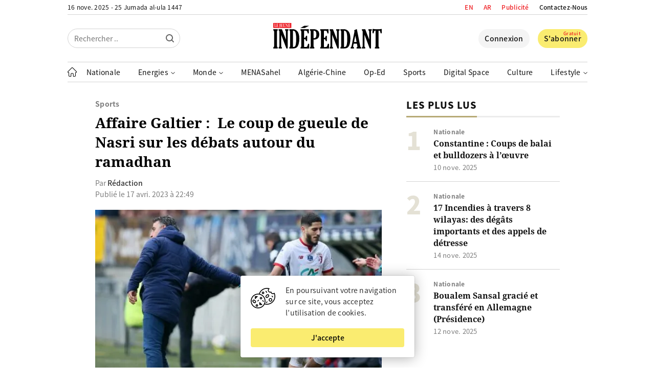

--- FILE ---
content_type: text/html; charset=utf-8
request_url: https://www.jeune-independant.net/affaire-galtier-le-coup-de-gueule-de-nasri-sur-les-debats-autour-du-ramadhan/
body_size: 24845
content:
<!DOCTYPE html>
<html lang="fr-FR" dir="ltr" data-amp-auto-lightbox-disable transformed="self;v=1" i-amphtml-layout="" i-amphtml-no-boilerplate="">
<head><meta charset="utf-8"><meta name="viewport" content="width=device-width,shrink-to-fit=no"><link rel="preconnect" href="https://cdn.ampproject.org"><style amp-runtime="" i-amphtml-version="012510081644000">html{overflow-x:hidden!important}html.i-amphtml-fie{height:100%!important;width:100%!important}html:not([amp4ads]),html:not([amp4ads]) body{height:auto!important}html:not([amp4ads]) body{margin:0!important}body{-webkit-text-size-adjust:100%;-moz-text-size-adjust:100%;-ms-text-size-adjust:100%;text-size-adjust:100%}html.i-amphtml-singledoc.i-amphtml-embedded{-ms-touch-action:pan-y pinch-zoom;touch-action:pan-y pinch-zoom}html.i-amphtml-fie>body,html.i-amphtml-singledoc>body{overflow:visible!important}html.i-amphtml-fie:not(.i-amphtml-inabox)>body,html.i-amphtml-singledoc:not(.i-amphtml-inabox)>body{position:relative!important}html.i-amphtml-ios-embed-legacy>body{overflow-x:hidden!important;overflow-y:auto!important;position:absolute!important}html.i-amphtml-ios-embed{overflow-y:auto!important;position:static}#i-amphtml-wrapper{overflow-x:hidden!important;overflow-y:auto!important;position:absolute!important;top:0!important;left:0!important;right:0!important;bottom:0!important;margin:0!important;display:block!important}html.i-amphtml-ios-embed.i-amphtml-ios-overscroll,html.i-amphtml-ios-embed.i-amphtml-ios-overscroll>#i-amphtml-wrapper{-webkit-overflow-scrolling:touch!important}#i-amphtml-wrapper>body{position:relative!important;border-top:1px solid transparent!important}#i-amphtml-wrapper+body{visibility:visible}#i-amphtml-wrapper+body .i-amphtml-lightbox-element,#i-amphtml-wrapper+body[i-amphtml-lightbox]{visibility:hidden}#i-amphtml-wrapper+body[i-amphtml-lightbox] .i-amphtml-lightbox-element{visibility:visible}#i-amphtml-wrapper.i-amphtml-scroll-disabled,.i-amphtml-scroll-disabled{overflow-x:hidden!important;overflow-y:hidden!important}amp-instagram{padding:54px 0px 0px!important;background-color:#fff}amp-iframe iframe{box-sizing:border-box!important}[amp-access][amp-access-hide]{display:none}[subscriptions-dialog],body:not(.i-amphtml-subs-ready) [subscriptions-action],body:not(.i-amphtml-subs-ready) [subscriptions-section]{display:none!important}amp-experiment,amp-live-list>[update]{display:none}amp-list[resizable-children]>.i-amphtml-loading-container.amp-hidden{display:none!important}amp-list [fetch-error],amp-list[load-more] [load-more-button],amp-list[load-more] [load-more-end],amp-list[load-more] [load-more-failed],amp-list[load-more] [load-more-loading]{display:none}amp-list[diffable] div[role=list]{display:block}amp-story-page,amp-story[standalone]{min-height:1px!important;display:block!important;height:100%!important;margin:0!important;padding:0!important;overflow:hidden!important;width:100%!important}amp-story[standalone]{background-color:#000!important;position:relative!important}amp-story-page{background-color:#757575}amp-story .amp-active>div,amp-story .i-amphtml-loader-background{display:none!important}amp-story-page:not(:first-of-type):not([distance]):not([active]){transform:translateY(1000vh)!important}amp-autocomplete{position:relative!important;display:inline-block!important}amp-autocomplete>input,amp-autocomplete>textarea{padding:0.5rem;border:1px solid rgba(0,0,0,.33)}.i-amphtml-autocomplete-results,amp-autocomplete>input,amp-autocomplete>textarea{font-size:1rem;line-height:1.5rem}[amp-fx^=fly-in]{visibility:hidden}amp-script[nodom],amp-script[sandboxed]{position:fixed!important;top:0!important;width:1px!important;height:1px!important;overflow:hidden!important;visibility:hidden}
/*# sourceURL=/css/ampdoc.css*/[hidden]{display:none!important}.i-amphtml-element{display:inline-block}.i-amphtml-blurry-placeholder{transition:opacity 0.3s cubic-bezier(0.0,0.0,0.2,1)!important;pointer-events:none}[layout=nodisplay]:not(.i-amphtml-element){display:none!important}.i-amphtml-layout-fixed,[layout=fixed][width][height]:not(.i-amphtml-layout-fixed){display:inline-block;position:relative}.i-amphtml-layout-responsive,[layout=responsive][width][height]:not(.i-amphtml-layout-responsive),[width][height][heights]:not([layout]):not(.i-amphtml-layout-responsive),[width][height][sizes]:not(img):not([layout]):not(.i-amphtml-layout-responsive){display:block;position:relative}.i-amphtml-layout-intrinsic,[layout=intrinsic][width][height]:not(.i-amphtml-layout-intrinsic){display:inline-block;position:relative;max-width:100%}.i-amphtml-layout-intrinsic .i-amphtml-sizer{max-width:100%}.i-amphtml-intrinsic-sizer{max-width:100%;display:block!important}.i-amphtml-layout-container,.i-amphtml-layout-fixed-height,[layout=container],[layout=fixed-height][height]:not(.i-amphtml-layout-fixed-height){display:block;position:relative}.i-amphtml-layout-fill,.i-amphtml-layout-fill.i-amphtml-notbuilt,[layout=fill]:not(.i-amphtml-layout-fill),body noscript>*{display:block;overflow:hidden!important;position:absolute;top:0;left:0;bottom:0;right:0}body noscript>*{position:absolute!important;width:100%;height:100%;z-index:2}body noscript{display:inline!important}.i-amphtml-layout-flex-item,[layout=flex-item]:not(.i-amphtml-layout-flex-item){display:block;position:relative;-ms-flex:1 1 auto;flex:1 1 auto}.i-amphtml-layout-fluid{position:relative}.i-amphtml-layout-size-defined{overflow:hidden!important}.i-amphtml-layout-awaiting-size{position:absolute!important;top:auto!important;bottom:auto!important}i-amphtml-sizer{display:block!important}@supports (aspect-ratio:1/1){i-amphtml-sizer.i-amphtml-disable-ar{display:none!important}}.i-amphtml-blurry-placeholder,.i-amphtml-fill-content{display:block;height:0;max-height:100%;max-width:100%;min-height:100%;min-width:100%;width:0;margin:auto}.i-amphtml-layout-size-defined .i-amphtml-fill-content{position:absolute;top:0;left:0;bottom:0;right:0}.i-amphtml-replaced-content,.i-amphtml-screen-reader{padding:0!important;border:none!important}.i-amphtml-screen-reader{position:fixed!important;top:0px!important;left:0px!important;width:4px!important;height:4px!important;opacity:0!important;overflow:hidden!important;margin:0!important;display:block!important;visibility:visible!important}.i-amphtml-screen-reader~.i-amphtml-screen-reader{left:8px!important}.i-amphtml-screen-reader~.i-amphtml-screen-reader~.i-amphtml-screen-reader{left:12px!important}.i-amphtml-screen-reader~.i-amphtml-screen-reader~.i-amphtml-screen-reader~.i-amphtml-screen-reader{left:16px!important}.i-amphtml-unresolved{position:relative;overflow:hidden!important}.i-amphtml-select-disabled{-webkit-user-select:none!important;-ms-user-select:none!important;user-select:none!important}.i-amphtml-notbuilt,[layout]:not(.i-amphtml-element),[width][height][heights]:not([layout]):not(.i-amphtml-element),[width][height][sizes]:not(img):not([layout]):not(.i-amphtml-element){position:relative;overflow:hidden!important;color:transparent!important}.i-amphtml-notbuilt:not(.i-amphtml-layout-container)>*,[layout]:not([layout=container]):not(.i-amphtml-element)>*,[width][height][heights]:not([layout]):not(.i-amphtml-element)>*,[width][height][sizes]:not([layout]):not(.i-amphtml-element)>*{display:none}amp-img:not(.i-amphtml-element)[i-amphtml-ssr]>img.i-amphtml-fill-content{display:block}.i-amphtml-notbuilt:not(.i-amphtml-layout-container),[layout]:not([layout=container]):not(.i-amphtml-element),[width][height][heights]:not([layout]):not(.i-amphtml-element),[width][height][sizes]:not(img):not([layout]):not(.i-amphtml-element){color:transparent!important;line-height:0!important}.i-amphtml-ghost{visibility:hidden!important}.i-amphtml-element>[placeholder],[layout]:not(.i-amphtml-element)>[placeholder],[width][height][heights]:not([layout]):not(.i-amphtml-element)>[placeholder],[width][height][sizes]:not([layout]):not(.i-amphtml-element)>[placeholder]{display:block;line-height:normal}.i-amphtml-element>[placeholder].amp-hidden,.i-amphtml-element>[placeholder].hidden{visibility:hidden}.i-amphtml-element:not(.amp-notsupported)>[fallback],.i-amphtml-layout-container>[placeholder].amp-hidden,.i-amphtml-layout-container>[placeholder].hidden{display:none}.i-amphtml-layout-size-defined>[fallback],.i-amphtml-layout-size-defined>[placeholder]{position:absolute!important;top:0!important;left:0!important;right:0!important;bottom:0!important;z-index:1}amp-img[i-amphtml-ssr]:not(.i-amphtml-element)>[placeholder]{z-index:auto}.i-amphtml-notbuilt>[placeholder]{display:block!important}.i-amphtml-hidden-by-media-query{display:none!important}.i-amphtml-element-error{background:red!important;color:#fff!important;position:relative!important}.i-amphtml-element-error:before{content:attr(error-message)}i-amp-scroll-container,i-amphtml-scroll-container{position:absolute;top:0;left:0;right:0;bottom:0;display:block}i-amp-scroll-container.amp-active,i-amphtml-scroll-container.amp-active{overflow:auto;-webkit-overflow-scrolling:touch}.i-amphtml-loading-container{display:block!important;pointer-events:none;z-index:1}.i-amphtml-notbuilt>.i-amphtml-loading-container{display:block!important}.i-amphtml-loading-container.amp-hidden{visibility:hidden}.i-amphtml-element>[overflow]{cursor:pointer;position:relative;z-index:2;visibility:hidden;display:initial;line-height:normal}.i-amphtml-layout-size-defined>[overflow]{position:absolute}.i-amphtml-element>[overflow].amp-visible{visibility:visible}template{display:none!important}.amp-border-box,.amp-border-box *,.amp-border-box :after,.amp-border-box :before{box-sizing:border-box}amp-pixel{display:none!important}amp-analytics,amp-auto-ads,amp-story-auto-ads{position:fixed!important;top:0!important;width:1px!important;height:1px!important;overflow:hidden!important;visibility:hidden}amp-story{visibility:hidden!important}html.i-amphtml-fie>amp-analytics{position:initial!important}[visible-when-invalid]:not(.visible),form [submit-error],form [submit-success],form [submitting]{display:none}amp-accordion{display:block!important}@media (min-width:1px){:where(amp-accordion>section)>:first-child{margin:0;background-color:#efefef;padding-right:20px;border:1px solid #dfdfdf}:where(amp-accordion>section)>:last-child{margin:0}}amp-accordion>section{float:none!important}amp-accordion>section>*{float:none!important;display:block!important;overflow:hidden!important;position:relative!important}amp-accordion,amp-accordion>section{margin:0}amp-accordion:not(.i-amphtml-built)>section>:last-child{display:none!important}amp-accordion:not(.i-amphtml-built)>section[expanded]>:last-child{display:block!important}
/*# sourceURL=/css/ampshared.css*/</style><meta http-equiv="x-ua-compatible" content="ie=edge"><meta name="google-site-verification" content="77vBR_QQG06XqILV4cTaOACGql77a6180kUpup96b5o"><meta name="google-adsense-account" content="ca-pub-8758281838685207"><meta name="description" content="Lors du Canal Football Club ce dimanche sur Canal +, Samir Nasri a fustigé les débats actuels autour du ramadan dans le football. Pour l'ancien joueur, ces"><meta name="robots" content="follow, index, max-snippet:-1, max-video-preview:-1, max-image-preview:large"><meta property="og:locale" content="fr_FR"><meta property="og:type" content="article"><meta property="og:title" content="Affaire Galtier :  Le coup de gueule de Nasri sur les débats autour du ramadhan – Le Jeune Indépendant"><meta property="og:description" content="Lors du Canal Football Club ce dimanche sur Canal +, Samir Nasri a fustigé les débats actuels autour du ramadan dans le football. Pour l'ancien joueur, ces"><meta property="og:url" content="https://www.jeune-independant.net/affaire-galtier-le-coup-de-gueule-de-nasri-sur-les-debats-autour-du-ramadhan/"><meta property="og:site_name" content="Le Jeune Indépendant"><meta property="article:publisher" content="https://www.facebook.com/JIndependant"><meta property="article:section" content="Sports"><meta property="og:updated_time" content="2023-04-17T22:50:10+01:00"><meta property="og:image" content="https://www.jeune-independant.net/wp-content/uploads/2023/04/p-10-16-e1681768091389.jpg"><meta property="og:image:secure_url" content="https://www.jeune-independant.net/wp-content/uploads/2023/04/p-10-16-e1681768091389.jpg"><meta property="og:image:width" content="520"><meta property="og:image:height" content="293"><meta property="og:image:alt" content="Affaire Galtier :   Le coup de gueule de Nasri sur les débats autour du ramadhan"><meta property="og:image:type" content="image/jpeg"><meta property="article:published_time" content="2023-04-17T22:49:00+01:00"><meta property="article:modified_time" content="2023-04-17T22:50:10+01:00"><meta name="twitter:card" content="summary_large_image"><meta name="twitter:title" content="Affaire Galtier :  Le coup de gueule de Nasri sur les débats autour du ramadhan – Le Jeune Indépendant"><meta name="twitter:description" content="Lors du Canal Football Club ce dimanche sur Canal +, Samir Nasri a fustigé les débats actuels autour du ramadan dans le football. Pour l'ancien joueur, ces"><meta name="twitter:site" content="@Jindependant"><meta name="twitter:creator" content="@Jindependant"><meta name="twitter:image" content="https://www.jeune-independant.net/wp-content/uploads/2023/04/p-10-16-e1681768091389.jpg"><meta name="twitter:label1" content="Écrit par"><meta name="twitter:data1" content="Mounia Boudj"><meta name="twitter:label2" content="Temps de lecture"><meta name="twitter:data2" content="1 minute"><meta name="generator" content="AMP Plugin v2.5.3; mode=standard; sandboxing-level=1:1"><link rel="preload" as="font" type="font/woff2" href="https://www.jeune-independant.net/wp-content/themes/lji/resources/fonts/noto-sans-jp-v25-latin-regular.woff2" crossorigin><link rel="preload" as="font" type="font/woff2" href="https://www.jeune-independant.net/wp-content/themes/lji/resources/fonts/noto-sans-jp-v25-latin-500.woff2" crossorigin><link rel="preload" as="font" type="font/woff2" href="https://www.jeune-independant.net/wp-content/themes/lji/resources/fonts/noto-sans-jp-v25-latin-700.woff2" crossorigin><link rel="preload" as="font" type="font/woff2" href="https://www.jeune-independant.net/wp-content/themes/lji/resources/fonts/noto-sans-jp-v25-latin-900.woff2" crossorigin><link rel="preload" as="font" type="font/woff2" href="https://www.jeune-independant.net/wp-content/themes/lji/resources/fonts/noto-serif-v8-latin-700.woff2" crossorigin><script async="" src="https://cdn.ampproject.org/v0.mjs" type="module" crossorigin="anonymous"></script><script async nomodule src="https://cdn.ampproject.org/v0.js" crossorigin="anonymous"></script><script src="https://cdn.ampproject.org/v0/amp-analytics-0.1.mjs" async="" custom-element="amp-analytics" type="module" crossorigin="anonymous"></script><script async nomodule src="https://cdn.ampproject.org/v0/amp-analytics-0.1.js" crossorigin="anonymous" custom-element="amp-analytics"></script><script src="https://cdn.ampproject.org/v0/amp-auto-ads-0.1.mjs" async="" custom-element="amp-auto-ads" type="module" crossorigin="anonymous"></script><script async nomodule src="https://cdn.ampproject.org/v0/amp-auto-ads-0.1.js" crossorigin="anonymous" custom-element="amp-auto-ads"></script><script async custom-element="amp-script" src="https://cdn.ampproject.org/v0/amp-script-0.1.mjs" type="module" crossorigin="anonymous"></script><script async nomodule src="https://cdn.ampproject.org/v0/amp-script-0.1.js" crossorigin="anonymous" custom-element="amp-script"></script><link rel="shortcut icon" href="https://i0.wp.com/www.jeune-independant.net/lji-logo-rel-icon.png?w=32&amp;quality=100"><link rel="stylesheet" id="glossary-hovercards-css" href="https://www.jeune-independant.net/wp-content/plugins/wporg-glossary/includes/../css/glossary-hovercards.css?ver=20190524a" media="all" data-px-verified-tag data-px-verified-attrs="href rel"><link rel="stylesheet" id="amp-default-css" href="https://www.jeune-independant.net/wp-content/plugins/amp/assets/css/amp-default.css?ver=2.5.3" media="all" data-px-verified-tag data-px-verified-attrs="href rel"><link rel="stylesheet" id="dashicons-css" href="https://www.jeune-independant.net/wp-includes/css/dashicons.min.css?ver=2.1.5" media="all" data-px-verified-tag data-px-verified-attrs="href rel"><link rel="stylesheet" id="post-views-counter-frontend-css" href="https://www.jeune-independant.net/wp-content/plugins/post-views-counter/css/frontend.min.css?ver=1.5.7" media="all" data-px-verified-tag data-px-verified-attrs="href rel"><link rel="stylesheet" id="style-css" href="https://www.jeune-independant.net/wp-content/themes/lji/style.css?ver=2.1.5" media="all" data-px-verified-tag data-px-verified-attrs="href rel"><link rel="stylesheet" id="tablepress-default-css" href="https://www.jeune-independant.net/wp-content/plugins/tablepress/css/build/default.css?ver=3.1.3" media="all" data-px-verified-tag data-px-verified-attrs="href rel"><style amp-custom data-px-verified-tag>
				.pvc-amp-script {
					position: fixed!important;
					top: 0!important;
					width: 1px!important;
					height: 1px!important;
					overflow: hidden!important;
					visibility: hidden;
				}
				.pvc-amp-script span {
					display: none;
				}
			</style><link rel="apple-touch-icon" href="https://i0.wp.com/www.jeune-independant.net/lji-logo-rel-icon.png?w=192&amp;quality=100"><script async src="https://www.googletagmanager.com/gtag/js?id=UA-176298667-1" data-px-verified-tag></script><script data-px-verified-tag>
        window.dataLayer = window.dataLayer || [];

        function gtag() {
            dataLayer.push(arguments);
        }

        gtag('js', new Date());

        gtag('config', 'UA-176298667-1');
    </script><script src="https://cdn.onesignal.com/sdks/OneSignalSDK.js" async="" data-amp-unvalidated-tag></script><script data-amp-unvalidated-tag>
        window.OneSignal = window.OneSignal || [];
        OneSignal.push(function () {
            OneSignal.init({
                appId: "60de7f18-d4c4-4888-ba72-576196267960",
            });
        });
    </script><script data-amp-unvalidated-tag>
        !function (f, b, e, v, n, t, s) {
            if (f.fbq) return;
            n = f.fbq = function () {
                n.callMethod ?
                    n.callMethod.apply(n, arguments) : n.queue.push(arguments)
            };
            if (!f._fbq) f._fbq = n;
            n.push = n;
            n.loaded = !0;
            n.version = '2.0';
            n.queue = [];
            t = b.createElement(e);
            t.async = !0;
            t.src = v;
            s = b.getElementsByTagName(e)[0];
            s.parentNode.insertBefore(t, s)
        }(window, document, 'script',
            'https://connect.facebook.net/en_US/fbevents.js');
        fbq('init', '2400784950228680');
        fbq('track', 'PageView');
    </script><link rel="amphtml" href="https://www.jeune-independant.net/affaire-galtier-le-coup-de-gueule-de-nasri-sur-les-debats-autour-du-ramadhan/amp"><link rel="canonical" href="https://www.jeune-independant.net/affaire-galtier-le-coup-de-gueule-de-nasri-sur-les-debats-autour-du-ramadhan/"><script type="application/ld+json" class="rank-math-schema-pro">{"@context":"https://schema.org","@graph":[{"@type":"Place","@id":"https://www.jeune-independant.net/#place","address":{"@type":"PostalAddress","streetAddress":"Maison De La Presse - TAHAR DJAOUT","addressLocality":"1, Rue Bachir Attar Place Du 1er Mai","addressRegion":"Alger","postalCode":"16016","addressCountry":"+21321671545 / +213216470749"}},{"@type":["NewsMediaOrganization","Organization"],"@id":"https://www.jeune-independant.net/#organization","name":"Le jeune Indépendant","url":"https://www.jeune-independant.net","sameAs":["https://www.facebook.com/JIndependant","https://twitter.com/Jindependant","https://t.me/lejeuneindependant","https://www.linkedin.com/company/jeune-independant"],"email":"redaction@jeune-independant.net","address":{"@type":"PostalAddress","streetAddress":"Maison De La Presse - TAHAR DJAOUT","addressLocality":"1, Rue Bachir Attar Place Du 1er Mai","addressRegion":"Alger","postalCode":"16016","addressCountry":"+21321671545 / +213216470749"},"logo":{"@type":"ImageObject","@id":"https://www.jeune-independant.net/#logo","url":"https://www.jeune-independant.net/wp-content/uploads/2023/11/ji-logo-1.png","contentUrl":"https://www.jeune-independant.net/wp-content/uploads/2023/11/ji-logo-1.png","caption":"Le Jeune Indépendant","inLanguage":"fr-FR","width":"132","height":"35"},"description":"Le jeune indépendant créé le 28 mars 1990, est premier titre de la presse privée en Algérie.","location":{"@id":"https://www.jeune-independant.net/#place"}},{"@type":"WebSite","@id":"https://www.jeune-independant.net/#website","url":"https://www.jeune-independant.net","name":"Le Jeune Indépendant","publisher":{"@id":"https://www.jeune-independant.net/#organization"},"inLanguage":"fr-FR"},{"@type":"ImageObject","@id":"https://www.jeune-independant.net/wp-content/uploads/2023/04/p-10-16-e1681768091389.jpg","url":"https://www.jeune-independant.net/wp-content/uploads/2023/04/p-10-16-e1681768091389.jpg","width":"520","height":"293","inLanguage":"fr-FR"},{"@type":"WebPage","@id":"https://www.jeune-independant.net/affaire-galtier-le-coup-de-gueule-de-nasri-sur-les-debats-autour-du-ramadhan/#webpage","url":"https://www.jeune-independant.net/affaire-galtier-le-coup-de-gueule-de-nasri-sur-les-debats-autour-du-ramadhan/","name":"Affaire Galtier :  Le coup de gueule de Nasri sur les débats autour du ramadhan \u0026ndash; Le Jeune Indépendant","datePublished":"2023-04-17T22:49:00+01:00","dateModified":"2023-04-17T22:50:10+01:00","isPartOf":{"@id":"https://www.jeune-independant.net/#website"},"primaryImageOfPage":{"@id":"https://www.jeune-independant.net/wp-content/uploads/2023/04/p-10-16-e1681768091389.jpg"},"inLanguage":"fr-FR"},{"@type":"Person","@id":"https://www.jeune-independant.net/affaire-galtier-le-coup-de-gueule-de-nasri-sur-les-debats-autour-du-ramadhan/#author","name":"Mounia Boudj","image":{"@type":"ImageObject","@id":"https://secure.gravatar.com/avatar/34b6820ed6b014b36ff5e2d979509239?s=96\u0026amp;d=mm\u0026amp;r=g","url":"https://secure.gravatar.com/avatar/34b6820ed6b014b36ff5e2d979509239?s=96\u0026amp;d=mm\u0026amp;r=g","caption":"Mounia Boudj","inLanguage":"fr-FR"},"worksFor":{"@id":"https://www.jeune-independant.net/#organization"}},{"@type":"NewsArticle","headline":"Affaire Galtier :  Le coup de gueule de Nasri sur les débats autour du ramadhan \u0026ndash; Le Jeune Indépendant","datePublished":"2023-04-17T22:49:00+01:00","dateModified":"2023-04-17T22:50:10+01:00","author":{"@id":"https://www.jeune-independant.net/affaire-galtier-le-coup-de-gueule-de-nasri-sur-les-debats-autour-du-ramadhan/#author","name":"Mounia Boudj"},"publisher":{"@id":"https://www.jeune-independant.net/#organization"},"description":"Lors du Canal Football Club ce dimanche sur Canal +, Samir Nasri a fustigé les débats actuels autour du ramadan dans le football. Pour l\u0026#039;ancien joueur, ces","copyrightYear":"2023","copyrightHolder":{"@id":"https://www.jeune-independant.net/#organization"},"name":"Affaire Galtier :  Le coup de gueule de Nasri sur les débats autour du ramadhan \u0026ndash; Le Jeune Indépendant","@id":"https://www.jeune-independant.net/affaire-galtier-le-coup-de-gueule-de-nasri-sur-les-debats-autour-du-ramadhan/#richSnippet","isPartOf":{"@id":"https://www.jeune-independant.net/affaire-galtier-le-coup-de-gueule-de-nasri-sur-les-debats-autour-du-ramadhan/#webpage"},"image":{"@id":"https://www.jeune-independant.net/wp-content/uploads/2023/04/p-10-16-e1681768091389.jpg"},"inLanguage":"fr-FR","mainEntityOfPage":{"@id":"https://www.jeune-independant.net/affaire-galtier-le-coup-de-gueule-de-nasri-sur-les-debats-autour-du-ramadhan/#webpage"}}]}</script><style id="pdfemb-pdf-embedder-viewer-style-inline-css" type="text/css" data-px-verified-tag>
.wp-block-pdfemb-pdf-embedder-viewer{max-width:none}

</style><style id="classic-theme-styles-inline-css" type="text/css" data-px-verified-tag>
/*! This file is auto-generated */
.wp-block-button__link{color:#fff;background-color:#32373c;border-radius:9999px;box-shadow:none;text-decoration:none;padding:calc(.667em + 2px) calc(1.333em + 2px);font-size:1.125em}.wp-block-file__button{background:#32373c;color:#fff;text-decoration:none}
</style><style id="global-styles-inline-css" type="text/css" data-px-verified-tag>
body{--wp--preset--color--black: #000000;--wp--preset--color--cyan-bluish-gray: #abb8c3;--wp--preset--color--white: #ffffff;--wp--preset--color--pale-pink: #f78da7;--wp--preset--color--vivid-red: #cf2e2e;--wp--preset--color--luminous-vivid-orange: #ff6900;--wp--preset--color--luminous-vivid-amber: #fcb900;--wp--preset--color--light-green-cyan: #7bdcb5;--wp--preset--color--vivid-green-cyan: #00d084;--wp--preset--color--pale-cyan-blue: #8ed1fc;--wp--preset--color--vivid-cyan-blue: #0693e3;--wp--preset--color--vivid-purple: #9b51e0;--wp--preset--gradient--vivid-cyan-blue-to-vivid-purple: linear-gradient(135deg,rgba(6,147,227,1) 0%,rgb(155,81,224) 100%);--wp--preset--gradient--light-green-cyan-to-vivid-green-cyan: linear-gradient(135deg,rgb(122,220,180) 0%,rgb(0,208,130) 100%);--wp--preset--gradient--luminous-vivid-amber-to-luminous-vivid-orange: linear-gradient(135deg,rgba(252,185,0,1) 0%,rgba(255,105,0,1) 100%);--wp--preset--gradient--luminous-vivid-orange-to-vivid-red: linear-gradient(135deg,rgba(255,105,0,1) 0%,rgb(207,46,46) 100%);--wp--preset--gradient--very-light-gray-to-cyan-bluish-gray: linear-gradient(135deg,rgb(238,238,238) 0%,rgb(169,184,195) 100%);--wp--preset--gradient--cool-to-warm-spectrum: linear-gradient(135deg,rgb(74,234,220) 0%,rgb(151,120,209) 20%,rgb(207,42,186) 40%,rgb(238,44,130) 60%,rgb(251,105,98) 80%,rgb(254,248,76) 100%);--wp--preset--gradient--blush-light-purple: linear-gradient(135deg,rgb(255,206,236) 0%,rgb(152,150,240) 100%);--wp--preset--gradient--blush-bordeaux: linear-gradient(135deg,rgb(254,205,165) 0%,rgb(254,45,45) 50%,rgb(107,0,62) 100%);--wp--preset--gradient--luminous-dusk: linear-gradient(135deg,rgb(255,203,112) 0%,rgb(199,81,192) 50%,rgb(65,88,208) 100%);--wp--preset--gradient--pale-ocean: linear-gradient(135deg,rgb(255,245,203) 0%,rgb(182,227,212) 50%,rgb(51,167,181) 100%);--wp--preset--gradient--electric-grass: linear-gradient(135deg,rgb(202,248,128) 0%,rgb(113,206,126) 100%);--wp--preset--gradient--midnight: linear-gradient(135deg,rgb(2,3,129) 0%,rgb(40,116,252) 100%);--wp--preset--font-size--small: 13px;--wp--preset--font-size--medium: 20px;--wp--preset--font-size--large: 36px;--wp--preset--font-size--x-large: 42px;--wp--preset--spacing--20: 0.44rem;--wp--preset--spacing--30: 0.67rem;--wp--preset--spacing--40: 1rem;--wp--preset--spacing--50: 1.5rem;--wp--preset--spacing--60: 2.25rem;--wp--preset--spacing--70: 3.38rem;--wp--preset--spacing--80: 5.06rem;--wp--preset--shadow--natural: 6px 6px 9px rgba(0, 0, 0, 0.2);--wp--preset--shadow--deep: 12px 12px 50px rgba(0, 0, 0, 0.4);--wp--preset--shadow--sharp: 6px 6px 0px rgba(0, 0, 0, 0.2);--wp--preset--shadow--outlined: 6px 6px 0px -3px rgba(255, 255, 255, 1), 6px 6px rgba(0, 0, 0, 1);--wp--preset--shadow--crisp: 6px 6px 0px rgba(0, 0, 0, 1);}:where(.is-layout-flex){gap: 0.5em;}:where(.is-layout-grid){gap: 0.5em;}body .is-layout-flow > .alignleft{float: left;margin-inline-start: 0;margin-inline-end: 2em;}body .is-layout-flow > .alignright{float: right;margin-inline-start: 2em;margin-inline-end: 0;}body .is-layout-flow > .aligncenter{margin-left: auto !important;margin-right: auto !important;}body .is-layout-constrained > .alignleft{float: left;margin-inline-start: 0;margin-inline-end: 2em;}body .is-layout-constrained > .alignright{float: right;margin-inline-start: 2em;margin-inline-end: 0;}body .is-layout-constrained > .aligncenter{margin-left: auto !important;margin-right: auto !important;}body .is-layout-constrained > :where(:not(.alignleft):not(.alignright):not(.alignfull)){max-width: var(--wp--style--global--content-size);margin-left: auto !important;margin-right: auto !important;}body .is-layout-constrained > .alignwide{max-width: var(--wp--style--global--wide-size);}body .is-layout-flex{display: flex;}body .is-layout-flex{flex-wrap: wrap;align-items: center;}body .is-layout-flex > *{margin: 0;}body .is-layout-grid{display: grid;}body .is-layout-grid > *{margin: 0;}:where(.wp-block-columns.is-layout-flex){gap: 2em;}:where(.wp-block-columns.is-layout-grid){gap: 2em;}:where(.wp-block-post-template.is-layout-flex){gap: 1.25em;}:where(.wp-block-post-template.is-layout-grid){gap: 1.25em;}.has-black-color{color: var(--wp--preset--color--black) !important;}.has-cyan-bluish-gray-color{color: var(--wp--preset--color--cyan-bluish-gray) !important;}.has-white-color{color: var(--wp--preset--color--white) !important;}.has-pale-pink-color{color: var(--wp--preset--color--pale-pink) !important;}.has-vivid-red-color{color: var(--wp--preset--color--vivid-red) !important;}.has-luminous-vivid-orange-color{color: var(--wp--preset--color--luminous-vivid-orange) !important;}.has-luminous-vivid-amber-color{color: var(--wp--preset--color--luminous-vivid-amber) !important;}.has-light-green-cyan-color{color: var(--wp--preset--color--light-green-cyan) !important;}.has-vivid-green-cyan-color{color: var(--wp--preset--color--vivid-green-cyan) !important;}.has-pale-cyan-blue-color{color: var(--wp--preset--color--pale-cyan-blue) !important;}.has-vivid-cyan-blue-color{color: var(--wp--preset--color--vivid-cyan-blue) !important;}.has-vivid-purple-color{color: var(--wp--preset--color--vivid-purple) !important;}.has-black-background-color{background-color: var(--wp--preset--color--black) !important;}.has-cyan-bluish-gray-background-color{background-color: var(--wp--preset--color--cyan-bluish-gray) !important;}.has-white-background-color{background-color: var(--wp--preset--color--white) !important;}.has-pale-pink-background-color{background-color: var(--wp--preset--color--pale-pink) !important;}.has-vivid-red-background-color{background-color: var(--wp--preset--color--vivid-red) !important;}.has-luminous-vivid-orange-background-color{background-color: var(--wp--preset--color--luminous-vivid-orange) !important;}.has-luminous-vivid-amber-background-color{background-color: var(--wp--preset--color--luminous-vivid-amber) !important;}.has-light-green-cyan-background-color{background-color: var(--wp--preset--color--light-green-cyan) !important;}.has-vivid-green-cyan-background-color{background-color: var(--wp--preset--color--vivid-green-cyan) !important;}.has-pale-cyan-blue-background-color{background-color: var(--wp--preset--color--pale-cyan-blue) !important;}.has-vivid-cyan-blue-background-color{background-color: var(--wp--preset--color--vivid-cyan-blue) !important;}.has-vivid-purple-background-color{background-color: var(--wp--preset--color--vivid-purple) !important;}.has-black-border-color{border-color: var(--wp--preset--color--black) !important;}.has-cyan-bluish-gray-border-color{border-color: var(--wp--preset--color--cyan-bluish-gray) !important;}.has-white-border-color{border-color: var(--wp--preset--color--white) !important;}.has-pale-pink-border-color{border-color: var(--wp--preset--color--pale-pink) !important;}.has-vivid-red-border-color{border-color: var(--wp--preset--color--vivid-red) !important;}.has-luminous-vivid-orange-border-color{border-color: var(--wp--preset--color--luminous-vivid-orange) !important;}.has-luminous-vivid-amber-border-color{border-color: var(--wp--preset--color--luminous-vivid-amber) !important;}.has-light-green-cyan-border-color{border-color: var(--wp--preset--color--light-green-cyan) !important;}.has-vivid-green-cyan-border-color{border-color: var(--wp--preset--color--vivid-green-cyan) !important;}.has-pale-cyan-blue-border-color{border-color: var(--wp--preset--color--pale-cyan-blue) !important;}.has-vivid-cyan-blue-border-color{border-color: var(--wp--preset--color--vivid-cyan-blue) !important;}.has-vivid-purple-border-color{border-color: var(--wp--preset--color--vivid-purple) !important;}.has-vivid-cyan-blue-to-vivid-purple-gradient-background{background: var(--wp--preset--gradient--vivid-cyan-blue-to-vivid-purple) !important;}.has-light-green-cyan-to-vivid-green-cyan-gradient-background{background: var(--wp--preset--gradient--light-green-cyan-to-vivid-green-cyan) !important;}.has-luminous-vivid-amber-to-luminous-vivid-orange-gradient-background{background: var(--wp--preset--gradient--luminous-vivid-amber-to-luminous-vivid-orange) !important;}.has-luminous-vivid-orange-to-vivid-red-gradient-background{background: var(--wp--preset--gradient--luminous-vivid-orange-to-vivid-red) !important;}.has-very-light-gray-to-cyan-bluish-gray-gradient-background{background: var(--wp--preset--gradient--very-light-gray-to-cyan-bluish-gray) !important;}.has-cool-to-warm-spectrum-gradient-background{background: var(--wp--preset--gradient--cool-to-warm-spectrum) !important;}.has-blush-light-purple-gradient-background{background: var(--wp--preset--gradient--blush-light-purple) !important;}.has-blush-bordeaux-gradient-background{background: var(--wp--preset--gradient--blush-bordeaux) !important;}.has-luminous-dusk-gradient-background{background: var(--wp--preset--gradient--luminous-dusk) !important;}.has-pale-ocean-gradient-background{background: var(--wp--preset--gradient--pale-ocean) !important;}.has-electric-grass-gradient-background{background: var(--wp--preset--gradient--electric-grass) !important;}.has-midnight-gradient-background{background: var(--wp--preset--gradient--midnight) !important;}.has-small-font-size{font-size: var(--wp--preset--font-size--small) !important;}.has-medium-font-size{font-size: var(--wp--preset--font-size--medium) !important;}.has-large-font-size{font-size: var(--wp--preset--font-size--large) !important;}.has-x-large-font-size{font-size: var(--wp--preset--font-size--x-large) !important;}
.wp-block-navigation a:where(:not(.wp-element-button)){color: inherit;}
:where(.wp-block-post-template.is-layout-flex){gap: 1.25em;}:where(.wp-block-post-template.is-layout-grid){gap: 1.25em;}
:where(.wp-block-columns.is-layout-flex){gap: 2em;}:where(.wp-block-columns.is-layout-grid){gap: 2em;}
.wp-block-pullquote{font-size: 1.5em;line-height: 1.6;}
</style><script id="post-views-counter-frontend-js-before" data-amp-unvalidated-tag>
/* <![CDATA[ */
var pvcArgsFrontend = {"mode":"js","postID":97049,"requestURL":"https:\/\/www.jeune-independant.net\/wp-admin\/admin-ajax.php","nonce":"45bed526f2","dataStorage":"cookies","multisite":false,"path":"\/","domain":""};
/* ]]> */
</script><script src="https://www.jeune-independant.net/wp-content/plugins/post-views-counter/js/frontend.min.js?ver=1.5.7" id="post-views-counter-frontend-js" data-amp-unvalidated-tag></script><script id="post-views-counter-pro-frontend-js-before" data-amp-unvalidated-tag>
/* <![CDATA[ */
var pvcpArgsFrontend = {"mode":"js","content":{"type":"","subtype":"","data":""},"contentActive":false,"requestURL":"https:\/\/www.jeune-independant.net\/wp-admin\/admin-ajax.php","nonce":"6ea7162555","dataStorage":"cookies","multisite":false,"path":"\/","domain":"","adminAjax":"https:\/\/www.jeune-independant.net\/wp-admin\/admin-ajax.php","nonceCount":"e54d6c0bc3"};
/* ]]> */
</script><script src="https://www.jeune-independant.net/wp-content/plugins/post-views-counter-pro/js/frontend.min.js?ver=1.5.1" id="post-views-counter-pro-frontend-js" data-amp-unvalidated-tag></script><script type="text/javascript" id="jquery-js-js-extra" data-amp-unvalidated-tag>
/* <![CDATA[ */
var meteo_api = {"url":"https:\/\/www.jeune-independant.net\/wp-admin\/admin-ajax.php","nonce":"ef1f27e00f"};
var prayer_api = {"url":"https:\/\/www.jeune-independant.net\/wp-admin\/admin-ajax.php","nonce":"37a0270ab0"};
var date_api = {"url":"https:\/\/www.jeune-independant.net\/wp-admin\/admin-ajax.php","nonce":"e12b66a941"};
var poll_api = {"url":"https:\/\/www.jeune-independant.net\/wp-admin\/admin-ajax.php","nonce":"6e72b8223a"};
var signin_api = {"url":"https:\/\/www.jeune-independant.net\/wp-admin\/admin-ajax.php","nonce":"8f5c859fe2"};
var signup_api = {"url":"https:\/\/www.jeune-independant.net\/wp-admin\/admin-ajax.php","nonce":"be8cb3640a"};
var forgetpass_api = {"url":"https:\/\/www.jeune-independant.net\/wp-admin\/admin-ajax.php","nonce":"09cabb0618"};
/* ]]> */
</script><script src="https://cdnjs.cloudflare.com/ajax/libs/jquery/3.5.1/jquery.min.js?ver=2.1.5" id="jquery-js-js" data-amp-unvalidated-tag></script><script type="text/javascript" id="pushengage-sdk-init-js-after" data-amp-unvalidated-tag>
/* <![CDATA[ */
(function(w, d) {
				w.PushEngage = w.PushEngage || [];
				w._peq = w._peq || [];
				PushEngage.push(['init', {
					appId: 'c0612e18-6646-40fa-9966-380db737e7f9'
				}]);
				var e = d.createElement('script');
				e.src = 'https://clientcdn.pushengage.com/sdks/pushengage-web-sdk.js';
				e.async = true;
				e.type = 'text/javascript';
				d.head.appendChild(e);
			  })(window, document);
/* ]]> */
</script><title>Affaire Galtier :  Le coup de gueule de Nasri sur les débats autour du ramadhan – Le Jeune Indépendant</title><style type="text/css" id="wp-custom-css" data-px-verified-tag>
			.wpforms-form input[type=submit], 
.wpforms-form button[type=submit] {
    background-color: #cf2e2e !important; /* Red background */
}

.tablepress-id-8 .row-highlight-australia td {
  background-color: #c00000 !important;
  font-weight: bold;
}
.tablepress-id-8 .row-highlight-chile td {
  background-color: #00c000 !important;
  font-weight: bold;
}
.tablepress-id-8 .row-highlight-basketball td {
  background-color: #00c0c0 !important;
  font-weight: bold;
}
.tablepress-id-8 .row-highlight-golf td {
  background-color: #c0c000 !important;
  font-weight: bold;
}		</style></head>
<body data-rsssl="1" class="post-template-default single single-post postid-97049 single-format-standard aa-prefix-jeune-"><amp-script class="pvc-amp-script i-amphtml-layout-container" src="https://www.jeune-independant.net/wp-content/plugins/post-views-counter-pro/js/frontend-amp.min.js" i-amphtml-layout="container">
				<span id="pvc_amp_data" data-args='{"mode":"js","postID":97049,"requestURL":"https:\/\/www.jeune-independant.net\/wp-admin\/admin-ajax.php","nonce":"45bed526f2","dataStorage":"cookies","multisite":false,"path":"\/","domain":"","plugin":"pvc"}'></span>
			</amp-script>

<header class="header">
    <div class="wrap">
        <div class="header__upper d-f jc-sb">
            <div class="header__date loading">-- -- -- / -- -- --</div>

            <ul class="header__links d-f ai-c">
				<li class="publicite">
                    <a href="https://www.jeune-independant.net/en/">EN</a>
                </li>
				<li class="publicite">
                    <a href="https://ar.jeune-independant.net/">AR</a>
                </li>
                <li class="publicite">
                    <a href="https://www.jeune-independant.net/publicite">Publicité</a>
                </li>
                <li>
                    <a href="https://www.jeune-independant.net/contact">Contactez-Nous</a>
                </li>
            </ul>
        </div>

        <div class="header__slsb d-f ai-c">
            <div class="header__search d-f jc-fs">
                <form action="https://www.jeune-independant.net/" class="header__srfd" method="get" target="_top">
                    <input type="text" name="s" placeholder="Rechercher ..">
                    <input type="submit" value="">

					<svg height="16px" style="enable-background:new 0 0 16 16;" viewbox="0 0 16 16" width="16px" xmlns="http://www.w3.org/2000/svg" data-px-verified-attrs="style">
    <path fill="#000000" d="M15.7,14.3l-3.105-3.105C13.473,10.024,14,8.576,14,7c0-3.866-3.134-7-7-7S0,3.134,0,7s3.134,7,7,7  c1.576,0,3.024-0.527,4.194-1.405L14.3,15.7c0.184,0.184,0.38,0.3,0.7,0.3c0.553,0,1-0.447,1-1C16,14.781,15.946,14.546,15.7,14.3z   M2,7c0-2.762,2.238-5,5-5s5,2.238,5,5s-2.238,5-5,5S2,9.762,2,7z" />
</svg>                </form>
            </div>

            <div class="header__logo d-f jc-c">
                <a href="https://www.jeune-independant.net/" title="Le Jeune Indépendant">
					<svg xmlns="http://www.w3.org/2000/svg" x="0px" y="0px" viewbox="0 0 520.8 122.4" style="enable-background:new 0 0 520.8 122.4;" data-px-verified-attrs="style">
<style type="text/css" data-px-verified-tag>
    .st029292921{fill-rule:evenodd;clip-rule:evenodd;}
    .st129292921{fill:#ED1C24;}
    .st229292921{fill-rule:evenodd;clip-rule:evenodd;fill:#FFFFFF;}
</style>
    <g>
        <path d="M17.8,111.3c0,2.1,0.8,3.6,2.3,4.6c1,0.7,1.5,1.5,1.5,2.4v2.7c0,0.9-0.5,1.4-1.5,1.4H1.5c-0.9,0-1.3-0.4-1.3-1.2v-2.8
		c0-0.9,0.5-1.7,1.5-2.4c1.5-1.1,2.3-2.6,2.3-4.6V40.9c0-2-0.8-3.5-2.3-4.6c-1-0.7-1.5-1.5-1.5-2.4v-2.6c0-0.9,0.5-1.4,1.5-1.4h18.6
		c0.9,0,1.3,0.4,1.3,1.2v2.7c0,0.9-0.5,1.7-1.5,2.4c-1.5,1.1-2.3,2.6-2.3,4.6V111.3z" />
    </g>
    <g>
        <path d="M60.6,79.9v-39c0-2-0.8-3.6-2.3-4.6c-1-0.7-1.5-1.5-1.5-2.4v-2.6c0-0.9,0.5-1.4,1.5-1.4h13.4c0.9,0,1.3,0.4,1.3,1.2v2.7
		c0,0.9-0.5,1.7-1.5,2.4c-1.5,1.1-2.3,2.6-2.3,4.6v80c0,1.3-0.6,1.9-1.7,1.9H65c-1.2,0-2-0.6-2.5-1.9L37.8,56v55.3
		c0,2.1,0.8,3.6,2.3,4.6c1,0.7,1.5,1.5,1.5,2.4v2.7c0,0.9-0.5,1.4-1.5,1.4H26.8c-0.9,0-1.3-0.4-1.3-1.2v-2.8c0-0.9,0.5-1.7,1.5-2.4
		c1.5-1.1,2.3-2.6,2.3-4.6V40.9c0-2-0.8-3.5-2.3-4.6c-1-0.7-1.5-1.5-1.5-2.4v-2.6c0-0.9,0.5-1.4,1.5-1.4h12.6c0.9,0,1.5,0.1,1.8,0.3
		c0.3,0.2,0.6,0.7,0.9,1.6L60.6,79.9z" />
    </g>
    <g>
        <path d="M77.2,33.8v-3.1c0-0.6,0.5-0.9,1.4-0.9H94c8.7,0,16.1,3.6,22.1,10.7c6,7.1,9,18.7,9,34.7c0,8.2-0.9,16.1-2.7,23.6
		c-1.8,7.5-4.7,13.3-8.7,17.4c-4,4.1-10.7,6.1-20.1,6.1H78.2c-0.7,0-1.1-0.3-1.1-1v-3c0-0.9,0.5-1.7,1.5-2.4
		c1.5-1.1,2.2-2.7,2.2-4.6V40.9c0-2-0.7-3.5-2-4.4C77.7,35.6,77.2,34.8,77.2,33.8z M94.6,36.9v78.5c4,0,7-1,9.2-2.9
		c2.2-1.9,3.8-6.1,4.8-12.5c1-6.4,1.5-13.8,1.5-22.1c0-9-0.4-16.1-1.1-21.4c-0.8-5.3-1.7-9.2-2.8-11.9c-1.1-2.7-2.5-4.6-4.2-5.7
		C100.3,37.8,97.8,37.2,94.6,36.9z" />
    </g>
    <g>
        <path d="M172.8,122.4h-40.7c-1,0-1.4-0.5-1.4-1.4v-2.6c0-0.8,0.7-1.7,2-2.7c1.1-0.9,1.7-2.3,1.7-4.3V40.9c0-2.1-0.7-3.6-2.2-4.6
		c-1-0.7-1.5-1.5-1.5-2.4V31c0-0.8,0.5-1.1,1.4-1.1h30.6c0.6,0,1.6-0.1,3.2-0.2c1.4-0.1,2.3-0.2,2.6-0.2c1.3,0,2,0.4,2,1.1v17.5
		c0,0.9-0.1,1.5-0.3,1.6c-0.2,0.2-0.7,0.3-1.5,0.3h-2.2c-1,0-1.5-0.6-1.6-1.7c-0.4-3.1-1.2-5.7-2.3-7.9S159,37,155.6,37h-7.5v33.7
		h2.7c1.7,0,2.9-0.3,3.5-1c0.6-0.7,1.4-2.7,2.4-6.2c0.3-1.1,0.5-1.7,0.7-1.8c0.1-0.1,0.5-0.2,1.1-0.2h2.6c1,0,1.5,0.5,1.5,1.5v22.4
		c0,1-0.5,1.4-1.4,1.4h-2.7c-0.6,0-1-0.1-1.2-0.4c-0.2-0.3-0.6-1.2-1-2.8c-0.7-2.8-1.5-4.5-2.3-5.1c-0.8-0.6-2-0.9-3.5-0.9h-2.4
		v37.7h8c3,0,5-0.7,6.2-2.1c1.1-1.4,2.6-5.3,4.3-11.6c0.4-1.4,1.1-2.1,2.1-2.1h2.6c1,0,1.5,0.5,1.5,1.5V122.4z" />
    </g>
    <g>
        <path d="M193.5,79.8v31.5c0,2.1,0.8,3.6,2.3,4.6c1,0.7,1.5,1.5,1.5,2.4v2.7c0,0.9-0.5,1.4-1.5,1.4h-18.6c-0.9,0-1.3-0.4-1.3-1.2
		v-2.8c0-0.9,0.5-1.7,1.5-2.4c1.5-1.1,2.3-2.6,2.3-4.6V40.9c0-2-0.8-3.5-2.3-4.6c-1-0.7-1.5-1.5-1.5-2.4v-2.6c0-0.9,0.5-1.4,1.5-1.4
		h16.1c8.7,0,15.5,2.3,20.3,6.8c4.8,4.5,7.2,10.6,7.2,18.1C220.9,71.5,211.8,79.8,193.5,79.8z M193.5,36.9v35.9
		c3.6,0,6.2-0.4,7.8-1.2c1.6-0.8,3-2.4,4-4.9c1-2.4,1.5-6.2,1.5-11.3c0-5.1-0.5-8.9-1.4-11.4c-0.9-2.5-2.3-4.3-4.1-5.3
		C199.5,37.6,196.9,37,193.5,36.9z" />
    </g>
    <g>
        <path d="M267.5,122.4h-40.7c-1,0-1.4-0.5-1.4-1.4v-2.6c0-0.8,0.7-1.7,2-2.7c1.1-0.9,1.7-2.3,1.7-4.3V40.9c0-2.1-0.7-3.6-2.2-4.6
		c-1-0.7-1.5-1.5-1.5-2.4V31c0-0.8,0.5-1.1,1.4-1.1h30.6c0.6,0,1.6-0.1,3.2-0.2c1.4-0.1,2.3-0.2,2.6-0.2c1.3,0,2,0.4,2,1.1v17.5
		c0,0.9-0.1,1.5-0.3,1.6c-0.2,0.2-0.7,0.3-1.5,0.3h-2.2c-1,0-1.5-0.6-1.6-1.7c-0.4-3.1-1.2-5.7-2.3-7.9s-3.4-3.3-6.8-3.3h-7.5v33.7
		h2.7c1.7,0,2.9-0.3,3.5-1c0.6-0.7,1.4-2.7,2.4-6.2c0.3-1.1,0.5-1.7,0.7-1.8c0.1-0.1,0.5-0.2,1.1-0.2h2.6c1,0,1.5,0.5,1.5,1.5v22.4
		c0,1-0.5,1.4-1.4,1.4h-2.7c-0.6,0-1-0.1-1.2-0.4c-0.2-0.3-0.6-1.2-1-2.8c-0.7-2.8-1.5-4.5-2.3-5.1c-0.8-0.6-2-0.9-3.5-0.9h-2.4
		v37.7h8c3,0,5-0.7,6.2-2.1c1.1-1.4,2.6-5.3,4.3-11.6c0.4-1.4,1.1-2.1,2.1-2.1h2.6c1,0,1.5,0.5,1.5,1.5V122.4z" />
    </g>
    <g>
        <path d="M305.8,79.9v-39c0-2-0.8-3.6-2.3-4.6c-1-0.7-1.5-1.5-1.5-2.4v-2.6c0-0.9,0.5-1.4,1.5-1.4H317c0.9,0,1.3,0.4,1.3,1.2v2.7
		c0,0.9-0.5,1.7-1.5,2.4c-1.5,1.1-2.3,2.6-2.3,4.6v80c0,1.3-0.6,1.9-1.7,1.9h-2.6c-1.2,0-2-0.6-2.5-1.9L282.9,56v55.3
		c0,2.1,0.8,3.6,2.3,4.6c1,0.7,1.5,1.5,1.5,2.4v2.7c0,0.9-0.5,1.4-1.5,1.4h-13.3c-0.9,0-1.3-0.4-1.3-1.2v-2.8c0-0.9,0.5-1.7,1.5-2.4
		c1.5-1.1,2.3-2.6,2.3-4.6V40.9c0-2-0.8-3.5-2.3-4.6c-1-0.7-1.5-1.5-1.5-2.4v-2.6c0-0.9,0.5-1.4,1.5-1.4h12.6c0.9,0,1.5,0.1,1.8,0.3
		c0.3,0.2,0.6,0.7,0.9,1.6L305.8,79.9z" />
    </g>
    <g>
        <path d="M322.3,33.8v-3.1c0-0.6,0.5-0.9,1.4-0.9h15.5c8.7,0,16.1,3.6,22.1,10.7c6,7.1,9,18.7,9,34.7c0,8.2-0.9,16.1-2.7,23.6
		c-1.8,7.5-4.7,13.3-8.7,17.4c-4,4.1-10.7,6.1-20.1,6.1h-15.3c-0.7,0-1.1-0.3-1.1-1v-3c0-0.9,0.5-1.7,1.5-2.4
		c1.5-1.1,2.2-2.7,2.2-4.6V40.9c0-2-0.7-3.5-2-4.4C322.9,35.6,322.3,34.8,322.3,33.8z M339.7,36.9v78.5c4,0,7-1,9.2-2.9
		c2.2-1.9,3.8-6.1,4.8-12.5c1-6.4,1.5-13.8,1.5-22.1c0-9-0.4-16.1-1.1-21.4c-0.8-5.3-1.7-9.2-2.8-11.9c-1.1-2.7-2.5-4.6-4.2-5.7
		C345.4,37.8,343,37.2,339.7,36.9z" />
    </g>
    <g>
        <path d="M389.8,41.6l-0.6-4c-0.2-1.3-0.3-2-0.3-2.2c0-0.4,0.3-0.7,0.9-1l10.1-4.7c0.2-0.1,0.3-0.1,0.5-0.1c0.6,0,0.9,0.4,1.1,1.1
		l16.1,80.7c0.3,1.5,0.6,2.5,1,3.2c0.4,0.6,1.2,1.3,2.4,2c0.9,0.6,1.4,1.2,1.4,1.9v2.6c0,1-0.4,1.4-1.1,1.4h-19.9
		c-1.1,0-1.6-0.5-1.6-1.4v-2.6c0-0.9,0.6-1.7,1.9-2.3c1.6-0.8,2.3-2,2.3-3.4c0-0.4,0-0.9-0.1-1.4l-2.5-12.4H386l-2.5,12
		c-0.1,0.5-0.2,0.9-0.2,1.1c0,1.2,0.9,2.5,2.7,3.9c1.1,1,1.7,1.8,1.7,2.5v2.6c0,1-0.6,1.4-1.7,1.4h-12.4c-1.4,0-2.1-0.5-2.1-1.4
		v-3.1c0-0.8,0.4-1.5,1.3-2c1.6-1,2.7-2.7,3.2-5.1L389.8,41.6z M393.9,60.7l-6.2,30.5H400L393.9,60.7z" />
    </g>
    <g>
        <path d="M460.6,79.9v-39c0-2-0.8-3.6-2.3-4.6c-1-0.7-1.5-1.5-1.5-2.4v-2.6c0-0.9,0.5-1.4,1.5-1.4h13.4c0.9,0,1.3,0.4,1.3,1.2v2.7
		c0,0.9-0.5,1.7-1.5,2.4c-1.5,1.1-2.3,2.6-2.3,4.6v80c0,1.3-0.6,1.9-1.7,1.9H465c-1.2,0-2-0.6-2.5-1.9L437.8,56v55.3
		c0,2.1,0.8,3.6,2.3,4.6c1,0.7,1.5,1.5,1.5,2.4v2.7c0,0.9-0.5,1.4-1.5,1.4h-13.3c-0.9,0-1.3-0.4-1.3-1.2v-2.8c0-0.9,0.5-1.7,1.5-2.4
		c1.5-1.1,2.3-2.6,2.3-4.6V40.9c0-2-0.8-3.5-2.3-4.6c-1-0.7-1.5-1.5-1.5-2.4v-2.6c0-0.9,0.5-1.4,1.5-1.4h12.6c0.9,0,1.5,0.1,1.8,0.3
		c0.3,0.2,0.6,0.7,0.9,1.6L460.6,79.9z" />
    </g>
    <g>
        <path d="M505.4,36.8v74.5c0,2.1,0.8,3.6,2.3,4.6c1,0.7,1.5,1.5,1.5,2.4v2.7c0,0.9-0.5,1.4-1.5,1.4h-18.6c-0.9,0-1.3-0.4-1.3-1.2
		v-2.8c0-0.9,0.5-1.7,1.5-2.4c1.5-1.1,2.3-2.6,2.3-4.6V36.8h-2.6c-1.9,0-3.4,0.7-4.3,2.2c-0.9,1.5-1.8,4.7-2.5,9.7
		c-0.1,0.7-0.5,1-1.2,1h-2.3c-1.3,0-2-0.6-2-1.7V30.6c0-1.3,0.6-2,1.9-2c0.8,0,2.2,0.2,4.2,0.5c3.3,0.5,5.7,0.8,7.4,0.8h21.1
		c1.1-0.2,2.4-0.4,3.9-0.7c2.4-0.4,3.7-0.5,3.9-0.5c1.1,0,1.6,0.5,1.6,1.5v17.8c0,1.2-0.5,1.7-1.5,1.7h-2.3c-0.9,0-1.5-0.3-1.6-0.8
		c-0.2-0.5-0.5-1.8-0.9-3.9c-0.7-3.4-1.4-5.6-2.2-6.7c-0.8-1.1-2.1-1.6-4-1.6H505.4z" />
    </g>
    <polyline class="st029292921" points="149.3,13.3 172.4,13.3 151.2,23.9 130.6,23.8 "></polyline>
    <rect class="st129292921" width="86.8" height="23.9"></rect>
    <path class="st229292921" d="M80.8,15l0.7,0.2c-0.1,0.9-0.5,3-0.6,3.7l-8.9,0l0-0.8c1.4-0.2,1.6-0.3,1.6-2.3l0-9.4c0-1.9-0.2-2.1-1.4-2.2
	l0-0.8l8.3,0L80.6,7l-0.7,0.1c-0.2-0.9-0.4-1.5-0.7-1.9c-0.3-0.4-0.8-0.6-1.9-0.6l-0.7,0c-0.6,0-0.7,0.1-0.7,0.9l0,5l1.1,0
	c1.5,0,1.7-0.1,2-1.8l0.7,0l0,4.7l-0.7,0c-0.3-1.7-0.4-1.8-2-1.8l-1.1,0l0,4.3c0,1.1,0.1,1.7,0.4,1.8c0.3,0.2,0.8,0.3,1.5,0.3
	c1,0,1.6-0.2,2-0.8C80.2,16.7,80.5,16,80.8,15 M70.9,3.6l0,0.7c-1,0.1-1.3,0.4-1.4,1.3c-0.1,0.7-0.2,1.9-0.2,4l0,9.6l-0.9,0
	L61.6,7.6h-0.1l0,5.3c0,2,0.1,3.2,0.2,4c0.1,0.9,0.4,1.3,1.7,1.4l0,0.8l-4.4,0l0-0.8c1-0.1,1.4-0.5,1.5-1.4c0.1-0.7,0.2-2,0.2-4l0-5
	c0-1.6,0-2-0.3-2.5c-0.3-0.6-0.7-0.9-1.5-1l0-0.7l3.3,0l6.3,10.3h0.1l0-4.2c0-2.1-0.1-3.3-0.2-4c-0.1-0.8-0.5-1.2-1.7-1.3l0-0.7
	L70.9,3.6z M58.3,3.6l0,0.8c-1,0-1.4,0.5-1.4,1.3c-0.1,0.8-0.2,1.6-0.1,3.5l0,2.6c0,2.4-0.2,4.4-1.2,5.8c-0.8,1.1-2,1.7-3.2,1.7
	c-1.1,0-2.3-0.3-3.1-1.2c-1-1.1-1.4-2.6-1.4-5.4l0-5.9c0-2.1-0.1-2.3-1.4-2.4l0-0.8l5.2,0l0,0.8c-1.2,0.1-1.3,0.3-1.3,2.4l0,5.8
	c0,3.4,0.9,5.1,2.7,5.1c1.9,0,2.8-1.8,2.8-5.7l0-2.8c0-1.9-0.1-2.8-0.2-3.5c-0.1-0.8-0.4-1.2-1.7-1.3l0-0.8L58.3,3.6z M44.8,15.1
	l0.7,0.2c-0.1,0.9-0.5,3-0.6,3.7l-8.9,0l0-0.8c1.4-0.2,1.6-0.3,1.6-2.3l0-9.4c0-1.9-0.2-2.1-1.4-2.2l0-0.8l8.3,0l0.2,3.4l-0.7,0.1
	c-0.2-0.9-0.4-1.5-0.7-1.9c-0.3-0.4-0.8-0.6-1.9-0.6l-0.7,0C40,4.6,40,4.7,40,5.5l0,5l1.1,0c1.5,0,1.7-0.1,2-1.8l0.7,0l0,4.7l-0.6,0
	c-0.3-1.7-0.4-1.8-2-1.8l-1.1,0l0,4.3c0,1.1,0.1,1.7,0.4,1.8c0.3,0.2,0.8,0.3,1.5,0.3c1,0,1.6-0.2,2-0.8
	C44.2,16.8,44.5,16.1,44.8,15.1z M34.8,3.7l0,0.8c-1.2,0.2-1.3,0.3-1.3,2.3l0,8.2c0,2.8-0.2,5-1.8,6.6c-0.7,0.7-1.5,1.2-2.2,1.4
	l-0.3-0.8c0.9-0.5,1.5-1.3,1.6-2.6c0.2-1.2,0.2-2.8,0.2-4.9l0-8c0-2-0.1-2.1-1.5-2.3l0-0.8L34.8,3.7z M23.7,15.2l0.7,0.2
	c-0.1,0.9-0.5,3-0.6,3.7l-8.9,0l0-0.8c1.4-0.2,1.6-0.3,1.6-2.3l0-9.4c0-1.9-0.2-2.1-1.4-2.2l0-0.8l8.3,0l0.2,3.4l-0.7,0.1
	c-0.2-0.9-0.4-1.5-0.7-1.9c-0.3-0.4-0.8-0.6-1.9-0.6l-0.7,0c-0.6,0-0.7,0.1-0.7,0.9l0,5l1.1,0c1.5,0,1.7-0.1,2-1.8l0.7,0l0,4.7
	l-0.7,0c-0.3-1.7-0.4-1.8-2-1.8l-1.1,0l0,4.3c0,1.1,0.1,1.7,0.4,1.8c0.3,0.2,0.8,0.3,1.5,0.3c1,0,1.6-0.2,2-0.8
	C23.1,16.9,23.4,16.2,23.7,15.2z M13.5,15.1l0.6,0.2c-0.1,1-0.5,3.3-0.6,3.9l-8.5,0l0-0.8c1.5-0.1,1.6-0.3,1.6-2.3l0-9.3
	c0-2-0.1-2.2-1.4-2.3l0-0.8l5.3,0l0,0.8C9.1,4.7,9,4.8,9,6.8l0,9.3c0,1.2,0.1,1.6,0.4,1.8c0.3,0.2,0.8,0.2,1.3,0.2
	c0.8,0,1.4-0.2,1.8-0.8C12.9,16.9,13.2,16.2,13.5,15.1z" />
</svg>
                </a>
            </div>

            <div class="header__user d-f jc-fe">
				                    <ul class="header__usbt d-f ai-c">
                        <li>
                            <span class="show-signin">Connexion</span>
                        </li>
                        <li class="signup">
                            <span class="show-signup">S'abonner</span>
                        </li>
                    </ul>
					            </div>
        </div>

        <nav class="mnav">
            <ul class="mnav__list d-f ai-c jc-sb">
                <li>
                    <a href="https://www.jeune-independant.net/" class="home-b">
						<svg height="511pt" viewbox="0 1 511 511.999" width="511pt" xmlns="http://www.w3.org/2000/svg">
    <path d="m498.699219 222.695312c-.015625-.011718-.027344-.027343-.039063-.039062l-208.855468-208.847656c-8.902344-8.90625-20.738282-13.808594-33.328126-13.808594-12.589843 0-24.425781 4.902344-33.332031 13.808594l-208.746093 208.742187c-.070313.070313-.144532.144531-.210938.214844-18.28125 18.386719-18.25 48.21875.089844 66.558594 8.378906 8.382812 19.441406 13.234375 31.273437 13.746093.484375.046876.96875.070313 1.457031.070313h8.320313v153.695313c0 30.417968 24.75 55.164062 55.167969 55.164062h81.710937c8.285157 0 15-6.71875 15-15v-120.5c0-13.878906 11.292969-25.167969 25.171875-25.167969h48.195313c13.878906 0 25.167969 11.289063 25.167969 25.167969v120.5c0 8.28125 6.714843 15 15 15h81.710937c30.421875 0 55.167969-24.746094 55.167969-55.164062v-153.695313h7.71875c12.585937 0 24.421875-4.902344 33.332031-13.8125 18.359375-18.367187 18.367187-48.253906.027344-66.632813zm-21.242188 45.421876c-3.238281 3.238281-7.542969 5.023437-12.117187 5.023437h-22.71875c-8.285156 0-15 6.714844-15 15v168.695313c0 13.875-11.289063 25.164062-25.167969 25.164062h-66.710937v-105.5c0-30.417969-24.746094-55.167969-55.167969-55.167969h-48.195313c-30.421875 0-55.171875 24.75-55.171875 55.167969v105.5h-66.710937c-13.875 0-25.167969-11.289062-25.167969-25.164062v-168.695313c0-8.285156-6.714844-15-15-15h-22.328125c-.234375-.015625-.464844-.027344-.703125-.03125-4.46875-.078125-8.660156-1.851563-11.800781-4.996094-6.679688-6.679687-6.679688-17.550781 0-24.234375.003906 0 .003906-.003906.007812-.007812l.011719-.011719 208.847656-208.839844c3.234375-3.238281 7.535157-5.019531 12.113281-5.019531 4.574219 0 8.875 1.78125 12.113282 5.019531l208.800781 208.796875c.03125.03125.066406.0625.097656.09375 6.644531 6.691406 6.632813 17.539063-.03125 24.207032zm0 0" />
</svg>                    </a>
                </li>

				                        <li>
                            <a href="https://www.jeune-independant.net/nationale/">Nationale</a>
                        </li>
						                        <li>
                            <a href="https://www.jeune-independant.net/energies/" class="d-f ai-c">
                                <span>Energies</span>

								<svg fill="none" height="32" stroke="#000000" viewbox="0 0 32 32" width="32" xmlns="http://www.w3.org/2000/svg"><path d="M22,2 L10,16 22,30" stroke-width="4" /></svg>                            </a>

                            <div class="mnav__subl">
                                <ul class="d-f fxd-c">
									                                        <li>
                                            <a href="https://www.jeune-independant.net/energies/environnement/">Environnement</a>
                                        </li>
										                                </ul>
                            </div>
                        </li>
						                        <li>
                            <a href="https://www.jeune-independant.net/monde/" class="d-f ai-c">
                                <span>Monde</span>

								<svg fill="none" height="32" stroke="#000000" viewbox="0 0 32 32" width="32" xmlns="http://www.w3.org/2000/svg"><path d="M22,2 L10,16 22,30" stroke-width="4" /></svg>                            </a>

                            <div class="mnav__subl">
                                <ul class="d-f fxd-c">
									                                        <li>
                                            <a href="https://www.jeune-independant.net/monde/afrique/">Afrique</a>
                                        </li>
										                                        <li>
                                            <a href="https://www.jeune-independant.net/monde/europe/">Europe</a>
                                        </li>
										                                        <li>
                                            <a href="https://www.jeune-independant.net/monde/asie/">Asie</a>
                                        </li>
										                                        <li>
                                            <a href="https://www.jeune-independant.net/monde/ameriques/">Amériques</a>
                                        </li>
										                                </ul>
                            </div>
                        </li>
						                        <li>
                            <a href="https://www.jeune-independant.net/menasahel/">MENASahel</a>
                        </li>
						                        <li>
                            <a href="https://www.jeune-independant.net/algerie-chine/">Algérie-Chine</a>
                        </li>
						                        <li>
                            <a href="https://www.jeune-independant.net/op-ed/">Op-Ed</a>
                        </li>
						                        <li>
                            <a href="https://www.jeune-independant.net/sports/">Sports</a>
                        </li>
						                        <li>
                            <a href="https://www.jeune-independant.net/digital-space/">Digital Space</a>
                        </li>
						                        <li>
                            <a href="https://www.jeune-independant.net/culture/">Culture</a>
                        </li>
						                        <li>
                            <a href="https://www.jeune-independant.net/lifestyle/" class="d-f ai-c">
                                <span>Lifestyle</span>

								<svg fill="none" height="32" stroke="#000000" viewbox="0 0 32 32" width="32" xmlns="http://www.w3.org/2000/svg"><path d="M22,2 L10,16 22,30" stroke-width="4" /></svg>                            </a>

                            <div class="mnav__subl r">
                                <ul class="d-f fxd-c">
									                                        <li>
                                            <a href="https://www.jeune-independant.net/lifestyle/sante/">Santé</a>
                                        </li>
										                                        <li>
                                            <a href="https://www.jeune-independant.net/lifestyle/bien-etre/">Bien-Être</a>
                                        </li>
										                                </ul>
                            </div>
                        </li>
						            </ul>
        </nav>
    </div>

    <script data-amp-unvalidated-tag>
        // Date request
        let date_request_data = {
            action: 'date_api',
            nonce: date_api.nonce,
        };

        jQuery.post(date_api.url, date_request_data, function (response_fetch) {
            if (response_fetch !== 'Error') {
                jQuery('.header__date').removeClass('loading').html(response_fetch);
            }
        });
    </script>
	<script async src="https://pagead2.googlesyndication.com/pagead/js/adsbygoogle.js?client=ca-pub-8758281838685207" crossorigin="anonymous" data-amp-unvalidated-tag></script>
	
</header>

<br><center>
</center><br>

    <div style="position: absolute; top: -9999px; left: -9999px; visibility: hidden; opacity: 0;" data-px-verified-attrs="style">
        <img class="article__vwcn" src="" data-amp-unvalidated-tag data-amp-unvalidated-attrs="src">

        <script data-amp-unvalidated-tag>
            let dt = new Date();
            let rand = Math.random();
            let article__vwcn = '/wp-dzviews.php?views_id=97049&' + 'v=' + (dt.getTime() + rand);
            jQuery('.article__vwcn').attr('src', article__vwcn);
        </script>
    </div>

    <div class="article">
        <div class="wrap wrap--read">
            <div class="article__arsd d-f has-fixed-sidebar">
				
                        <article class="article__cntn">
                            <div class="article__catw d-f ai-c">
								
                                <a href="https://www.jeune-independant.net/sports/" class="article__cat">Sports</a>
                            </div>

                            <h1 class="article__title">Affaire Galtier :   Le coup de gueule de Nasri sur les débats autour du ramadhan</h1>

                            <div class="article__meta d-f ai-c">
								
                                <div class="fx-1">
                                    <div class="article__author">Par <em>Rédaction</em></div>
                                    <time class="article__date" datetime="2023-04-17T22:49:00+01:00">
                                        Publié le 17 avri. 2023 à 22:49                                    </time>
                                </div>
                            </div>

							                                    <figure class="article__figure">
										
    <img src="https://i0.wp.com/www.jeune-independant.net/wp-content/uploads/2023/04/p-10-16-e1681768091389.jpg?w=560" srcset="https://i0.wp.com/www.jeune-independant.net/wp-content/uploads/2023/04/p-10-16-e1681768091389.jpg?w=560 560w,https://i0.wp.com/www.jeune-independant.net/wp-content/uploads/2023/04/p-10-16-e1681768091389.jpg?w=1120 1120w,https://i0.wp.com/www.jeune-independant.net/wp-content/uploads/2023/04/p-10-16-e1681768091389.jpg?w=1680 1680w" sizes="560px" alt="Affaire Galtier :   Le coup de gueule de Nasri sur les débats autour du ramadhan" width="520" height="293" class="amp-wp-enforced-sizes" decoding="async">

	                                    </figure>
									
                            <div class="article__txt">
								<p><strong>Lors du Canal Football Club ce dimanche sur Canal +, Samir Nasri a fustigé les débats actuels autour du ramadan dans le football. Pour l’ancien joueur, ces questions, liées notamment à la rupture du jeûne, devraient rester dans la « sphère privée ».</strong></p>
<p><span style="font-weight: 400;" data-px-verified-attrs="style">Dans l’affaire </span><a href="https://rmcsport.bfmtv.com/football/ligue-1/psg-galtier-raciste-je-n-ose-pas-y-penser-le-temoignage-fort-de-govou_AV-202304160250.html" target="_blank" rel="noopener"><span style="font-weight: 400;" data-px-verified-attrs="style">Christophe Galtier</span></a><span style="font-weight: 400;" data-px-verified-attrs="style">, Samir Nasri souhaite que les joueurs « parlent ». L’entraîneur du PSG a été accusé de propos racistes et islamophobes lors de son passage à l’OGC Nice la saison dernière. Depuis la divulgation du </span><a href="https://rmcsport.bfmtv.com/football/ligue-1/nice-les-graves-accusations-de-julien-fournier-contre-galtier-dans-un-mail-envoye-a-sa-direction_AV-202304110782.html" target="_blank" rel="noopener"><span style="font-weight: 400;" data-px-verified-attrs="style">mail de Julien Fournier</span></a><span style="font-weight: 400;" data-px-verified-attrs="style"> mardi dernier, l’ancien directeur du football des Aiglons, le technicien doit se défendre. Outre les propos relayés, la gestion, potentiellement par Christophe Galtier ou d’autres entraîneurs comme </span><a href="https://rmcsport.bfmtv.com/football/ligue-1/nantes-pas-de-polemique-sur-le-ramadan-pour-kombouare-qui-justifie-l-absence-de-jaouen-hadjam-contre-reims_AV-202304020267.html" target="_blank" rel="noopener"><span style="font-weight: 400;" data-px-verified-attrs="style">Antoine Kombouaré</span></a><span style="font-weight: 400;" data-px-verified-attrs="style">, des joueurs pratiquant le ramadan, pose aussi question. </span></p>
<p><span style="font-weight: 400;" data-px-verified-attrs="style">Lors du Canal Football Club ce dimanche sur Canal +, </span><a href="https://rmcsport.bfmtv.com/football/equipe-de-france/equipe-de-france-nasri-revele-son-embrouille-avec-ribery-et-pourquoi-il-ne-lui-a-pas-parle-pendant-longtemps_AV-202304120307.html" target="_blank" rel="noopener"><span style="font-weight: 400;" data-px-verified-attrs="style">Samir Nasri </span></a><span style="font-weight: 400;" data-px-verified-attrs="style">s’est interrogé avec colère: « Pourquoi les clubs devraient savoir si les joueurs font le ramadan? A mon époque, on ne me posait pas la question de savoir ‘fais-tu le ramadan ou non ?’ ; a rappelé l’homme aux 41 sélections en équipe de France. Aujourd’hui, c’est, limite, devenu un débat sociétal donc on veut savoir combien de joueurs le font. »</span></p>
<p><b>  « Benzema, c’est le meilleur quand il est sous ramadan »</b></p>
<p><span style="font-weight: 400;" data-px-verified-attrs="style">Pour l’ancien de Manchester City, la question du ramadan avec la pratique du jeûne devrait « rester dans la sphère privée » : « Cela ne doit pas exister. Est-ce que l’entraîneur va voir les catholiques en leur demandant s’ils font le Carême ? Pourquoi cette question du ramadan ne se posait pas il y a 20 ans ? » « Karim Benzema, c’est le meilleur quand il est sous ramadan, a pris pour exemple Samir Nasri. Tu regardes les matchs et si le joueur est moins performant, tu le fais sortir, c’est tout. </span></p>
<p><span style="font-weight: 400;" data-px-verified-attrs="style">Chacun a son ressenti, des joueurs sont portés par leur foi. Certains mangent des fast-foods et marquent des triplés. » En conférence de presse ce vendredi, Christophe Galtier s’est défendu des accusations portées à son encontre. « Je ne peux pas accepter que mon nom et ma famille soient salis de la sorte », a déclaré l’entraîneur, qui a également déposé plusieurs plaintes. L’homme de 56 ans a reçu également </span><a href="https://rmcsport.bfmtv.com/football/ligue-1/affaire-galtier-jose-fonte-prend-a-son-tour-la-defense-de-son-ancien-entraineur_AV-202304120791.html" target="_blank" rel="noopener"><span style="font-weight: 400;" data-px-verified-attrs="style">le soutien</span></a><span style="font-weight: 400;" data-px-verified-attrs="style"> de plusieurs de ses anciens joueurs ou d’autres acteurs du milieu.</span></p>

                            </div>
							<br><br>
						<p class="wpforms-shortcode-amp-text"><a href="https://www.jeune-independant.net/affaire-galtier-le-coup-de-gueule-de-nasri-sur-les-debats-autour-du-ramadhan/?nonamp=1#wpforms-114598">Allez à la page entière</a> pour voir et envoyer le formulaire.</p>		
						

                            <div class="article__share d-f jc-c">
                                <div class="d-f ai-c">
                                    <span>Partager sur</span>

                                    <a href="https://www.facebook.com/sharer/sharer.php?u=https://www.jeune-independant.net/affaire-galtier-le-coup-de-gueule-de-nasri-sur-les-debats-autour-du-ramadhan/" class="d-f ai-c facebook" target="_blank">
										<svg xmlns="http://www.w3.org/2000/svg" viewbox="0 0 1792 1792"><path d="M1579 128q35 0 60 25t25 60v1366q0 35-25 60t-60 25h-391v-595h199l30-232h-229v-148q0-56 23.5-84t91.5-28l122-1v-207q-63-9-178-9-136 0-217.5 80t-81.5 226v171h-200v232h200v595h-735q-35 0-60-25t-25-60v-1366q0-35 25-60t60-25h1366z" /></svg>
                                        <span>Facebook</span>
                                    </a>

                                    <a href="https://twitter.com/share?url=https://www.jeune-independant.net/affaire-galtier-le-coup-de-gueule-de-nasri-sur-les-debats-autour-du-ramadhan/" class="d-f ai-c twitter" target="_blank">
										<svg enable-background="new 0 0 56.693 56.693" height="56.693px" viewbox="0 0 56.693 56.693" width="56.693px" xmlns="http://www.w3.org/2000/svg">
    <path d="M52.837,15.065c-1.811,0.805-3.76,1.348-5.805,1.591c2.088-1.25,3.689-3.23,4.444-5.592c-1.953,1.159-4.115,2-6.418,2.454  c-1.843-1.964-4.47-3.192-7.377-3.192c-5.581,0-10.106,4.525-10.106,10.107c0,0.791,0.089,1.562,0.262,2.303  c-8.4-0.422-15.848-4.445-20.833-10.56c-0.87,1.492-1.368,3.228-1.368,5.082c0,3.506,1.784,6.6,4.496,8.412  c-1.656-0.053-3.215-0.508-4.578-1.265c-0.001,0.042-0.001,0.085-0.001,0.128c0,4.896,3.484,8.98,8.108,9.91  c-0.848,0.23-1.741,0.354-2.663,0.354c-0.652,0-1.285-0.063-1.902-0.182c1.287,4.015,5.019,6.938,9.441,7.019  c-3.459,2.711-7.816,4.327-12.552,4.327c-0.815,0-1.62-0.048-2.411-0.142c4.474,2.869,9.786,4.541,15.493,4.541  c18.591,0,28.756-15.4,28.756-28.756c0-0.438-0.009-0.875-0.028-1.309C49.769,18.873,51.483,17.092,52.837,15.065z" />
</svg>
                                        <span>Twitter</span>
                                    </a>

                                    <a href="https://www.linkedin.com/sharing/share-offsite/?url=https://www.jeune-independant.net/affaire-galtier-le-coup-de-gueule-de-nasri-sur-les-debats-autour-du-ramadhan/" class="d-f ai-c linkedin" target="_blank">
										<svg height="682pt" viewbox="-21 -35 682.66669 682" width="682pt" xmlns="http://www.w3.org/2000/svg"><path d="m77.613281-.667969c-46.929687 0-77.613281 30.816407-77.613281 71.320313 0 39.609375 29.769531 71.304687 75.8125 71.304687h.890625c47.847656 0 77.625-31.695312 77.625-71.304687-.894531-40.503906-29.777344-71.320313-76.714844-71.320313zm0 0" /><path d="m8.109375 198.3125h137.195313v412.757812h-137.195313zm0 0" /><path d="m482.054688 188.625c-74.011719 0-123.640626 69.546875-123.640626 69.546875v-59.859375h-137.199218v412.757812h137.191406v-230.5c0-12.339843.894531-24.660156 4.519531-33.484374 9.917969-24.640626 32.488281-50.167969 70.390625-50.167969 49.644532 0 69.5 37.851562 69.5 93.339843v220.8125h137.183594v-236.667968c0-126.78125-67.6875-185.777344-157.945312-185.777344zm0 0" /></svg>
                                        <span>LinkedIn</span>
                                    </a>
                                </div>
                            </div>
                        </article>

						
                <div class="article__side">
                    <div class="fixed-sidebar">
                        <div class="article__sdbc">
                            <div class="sdpl">
                                <div class="schd d-f jc-sb">
                                    <div class="schd__title">
                                        <span class="plus-lus">Les Plus Lus</span>
                                    </div>
                                </div>

								                                    <ul class="sdpl__list">
										
                                            <li>
                                                <div class="cbsr">
                                                    <a href="https://www.jeune-independant.net/constantine-coups-de-balai-et-bulldozers-a-loeuvre/" class="cbsr__link d-f">
                                                        <div class="cbsr__pacl">
                                                            <div>1</div>
                                                        </div>

                                                        <div class="cbsr__meta d-f fxd-c ai-fs">
                                                            <div class="cbsr__cat">Nationale</div>

                                                            <h3 class="cbsr__title">Constantine : Coups de balai et bulldozers à l’œuvre</h3>

                                                            <time class="cbsr__date" datetime="2025-11-10T03:47:20+01:00">10 nove. 2025</time>
                                                        </div>
                                                    </a>
                                                </div>
                                            </li>

											
                                            <li>
                                                <div class="cbsr">
                                                    <a href="https://www.jeune-independant.net/17-incendies-a-travers-8-wilayas-des-degats-importants-et-des-appels-de-detresse/" class="cbsr__link d-f">
                                                        <div class="cbsr__pacl">
                                                            <div>2</div>
                                                        </div>

                                                        <div class="cbsr__meta d-f fxd-c ai-fs">
                                                            <div class="cbsr__cat">Nationale</div>

                                                            <h3 class="cbsr__title">17 Incendies à travers 8 wilayas: des dégâts importants et des appels de détresse</h3>

                                                            <time class="cbsr__date" datetime="2025-11-14T04:42:20+01:00">14 nove. 2025</time>
                                                        </div>
                                                    </a>
                                                </div>
                                            </li>

											
                                            <li>
                                                <div class="cbsr">
                                                    <a href="https://www.jeune-independant.net/boualem-sansal-gracie-et-transfere-en-allemagne-presidence/" class="cbsr__link d-f">
                                                        <div class="cbsr__pacl">
                                                            <div>3</div>
                                                        </div>

                                                        <div class="cbsr__meta d-f fxd-c ai-fs">
                                                            <div class="cbsr__cat">Nationale</div>

                                                            <h3 class="cbsr__title">Boualem Sansal gracié et transféré en Allemagne (Présidence)</h3>

                                                            <time class="cbsr__date" datetime="2025-11-12T14:17:38+01:00">12 nove. 2025</time>
                                                        </div>
                                                    </a>
                                                </div>
                                            </li>

											                                    </ul>
									                            </div>


                            
                        </div>
                    </div>
                </div>
            </div>

			                <div class="arla">
                    <div class="schd d-f jc-sb">
                        <div class="schd__title">
                            <span class="lire-aussi">Lire Aussi</span>
                        </div>
                    </div>

                    <div class="arla__cntn">
                        <div class="arla__arls">
                            <ul class="d-f fxw-w as-fs">
								
                                    <li>
                                        <div class="cbsr">
                                            <a href="https://www.jeune-independant.net/ligue-1-mobilis-usma-et-crb-se-neutralisent-le-mco-frappe-fort/" class="cbsr__link d-f">
												                                                    <div class="cbsr__figure">
														
    <img src="https://i0.wp.com/www.jeune-independant.net/wp-content/uploads/2025/11/Ligue-1-USMA-CRB-1-e1762738123221.jpg?resize=156,88" srcset="https://i0.wp.com/www.jeune-independant.net/wp-content/uploads/2025/11/Ligue-1-USMA-CRB-1-e1762738123221.jpg?resize=156,88 156w,https://i0.wp.com/www.jeune-independant.net/wp-content/uploads/2025/11/Ligue-1-USMA-CRB-1-e1762738123221.jpg?resize=312,176 312w,https://i0.wp.com/www.jeune-independant.net/wp-content/uploads/2025/11/Ligue-1-USMA-CRB-1-e1762738123221.jpg?resize=468,264 468w" sizes="156px" alt="Ligue 1 Mobilis  :  USMA et CRB se neutralisent, le MCO frappe fort" width="156" height="88" class="amp-wp-enforced-sizes" decoding="async">

	                                                    </div>
													
                                                <div class="cbsr__meta d-f fxd-c ai-fs">
                                                    <div class="cbsr__title">Ligue 1 Mobilis  :  USMA et CRB se neutralisent, le MCO frappe fort</div>

                                                    <div class="cbsr__date">09 nove. 2025</div>
                                                </div>
                                            </a>
                                        </div>
                                    </li>

									
                                    <li>
                                        <div class="cbsr">
                                            <a href="https://www.jeune-independant.net/liga-les-debuts-prometteurs-de-thiago-almada-avec-latletico-de-madrid/" class="cbsr__link d-f">
												                                                    <div class="cbsr__figure">
														
    <img src="https://i0.wp.com/www.jeune-independant.net/wp-content/uploads/2025/11/11-1-19-e1762645371687.jpg?resize=156,88" srcset="https://i0.wp.com/www.jeune-independant.net/wp-content/uploads/2025/11/11-1-19-e1762645371687.jpg?resize=156,88 156w,https://i0.wp.com/www.jeune-independant.net/wp-content/uploads/2025/11/11-1-19-e1762645371687.jpg?resize=312,176 312w,https://i0.wp.com/www.jeune-independant.net/wp-content/uploads/2025/11/11-1-19-e1762645371687.jpg?resize=468,264 468w" sizes="156px" alt="Liga : Les débuts prometteurs de Thiago Almada avec l’Atlético de Madrid" width="156" height="88" class="amp-wp-enforced-sizes" decoding="async">

	                                                    </div>
													
                                                <div class="cbsr__meta d-f fxd-c ai-fs">
                                                    <div class="cbsr__title">Liga : Les débuts prometteurs de Thiago Almada avec l’Atlético de Madrid</div>

                                                    <div class="cbsr__date">08 nove. 2025</div>
                                                </div>
                                            </a>
                                        </div>
                                    </li>

									
                                    <li>
                                        <div class="cbsr">
                                            <a href="https://www.jeune-independant.net/ligue-1-mobilis-le-crb-et-lusma-confirment-leur-reveil-less-se-rebiffe/" class="cbsr__link d-f">
												                                                    <div class="cbsr__figure">
														
    <img src="https://i0.wp.com/www.jeune-independant.net/wp-content/uploads/2025/11/10-1-13-e1762222805302.jpg?resize=156,88" srcset="https://i0.wp.com/www.jeune-independant.net/wp-content/uploads/2025/11/10-1-13-e1762222805302.jpg?resize=156,88 156w,https://i0.wp.com/www.jeune-independant.net/wp-content/uploads/2025/11/10-1-13-e1762222805302.jpg?resize=312,176 312w,https://i0.wp.com/www.jeune-independant.net/wp-content/uploads/2025/11/10-1-13-e1762222805302.jpg?resize=468,264 468w" sizes="156px" alt="Ligue 1 Mobilis : Le CRB et l’USMA confirment leur réveil, l’ESS se rebiffe" width="156" height="88" class="amp-wp-enforced-sizes" decoding="async">

	                                                    </div>
													
                                                <div class="cbsr__meta d-f fxd-c ai-fs">
                                                    <div class="cbsr__title">Ligue 1 Mobilis : Le CRB et l'USMA confirment leur réveil, l'ESS se rebiffe</div>

                                                    <div class="cbsr__date">03 nove. 2025</div>
                                                </div>
                                            </a>
                                        </div>
                                    </li>

									
                                    <li>
                                        <div class="cbsr">
                                            <a href="https://www.jeune-independant.net/premiere-journee-de-la-phase-de-poules-de-la-ligue-des-champions-la-jsk-prepare-al-ahly/" class="cbsr__link d-f">
												                                                    <div class="cbsr__figure">
														
    <img src="https://i0.wp.com/www.jeune-independant.net/wp-content/uploads/2025/11/JSK-39-1200x675-1-e1763258108304.jpg?resize=156,88" srcset="https://i0.wp.com/www.jeune-independant.net/wp-content/uploads/2025/11/JSK-39-1200x675-1-e1763258108304.jpg?resize=156,88 156w,https://i0.wp.com/www.jeune-independant.net/wp-content/uploads/2025/11/JSK-39-1200x675-1-e1763258108304.jpg?resize=312,176 312w,https://i0.wp.com/www.jeune-independant.net/wp-content/uploads/2025/11/JSK-39-1200x675-1-e1763258108304.jpg?resize=468,264 468w" sizes="156px" alt="Première journée de la phase de poules de la Ligue des champions : La JSK prépare Al Ahly" width="156" height="88" class="amp-wp-enforced-sizes" decoding="async">

	                                                    </div>
													
                                                <div class="cbsr__meta d-f fxd-c ai-fs">
                                                    <div class="cbsr__title">Première journée de la phase de poules de la Ligue des champions : La JSK prépare Al Ahly</div>

                                                    <div class="cbsr__date">15 nove. 2025</div>
                                                </div>
                                            </a>
                                        </div>
                                    </li>

									                            </ul>
                        </div>
                    </div>
                </div>
				        </div>
    </div>




<footer class="footer">
	        <div class="footer__brcr">
        <div class="wrap">
		
    <ol class="article__brcr d-f" itemscope itemtype="https://schema.org/BreadcrumbList">
        <li class="d-f" itemprop="itemListElement" itemscope itemtype="https://schema.org/ListItem">
            <a itemprop="item" href="https://www.jeune-independant.net/">
                <span class="an" itemprop="name">Accueil</span>
            </a>
            <meta itemprop="position" content="1">

			                <span>
                            <svg fill="none" height="32" stroke="#000000" viewbox="0 0 32 32" width="32" xmlns="http://www.w3.org/2000/svg"><path d="M22,2 L10,16 22,30" stroke-width="4" /></svg>                        </span>
				        </li>

		                <li class="d-f" itemprop="itemListElement" itemscope itemtype="https://schema.org/ListItem">
                    <a itemprop="item" href="https://www.jeune-independant.net/sports/">
                        <span class="an" itemprop="name">Sports</span>
                    </a>
                    <meta itemprop="position" content="2">

                    <span>
                            <svg fill="none" height="32" stroke="#000000" viewbox="0 0 32 32" width="32" xmlns="http://www.w3.org/2000/svg"><path d="M22,2 L10,16 22,30" stroke-width="4" /></svg>                        </span>
                </li>

				
            <li class="d-f" itemprop="itemListElement" itemscope itemtype="https://schema.org/ListItem">
                <span class="crrn" itemprop="name">Affaire Galtier :   Le coup de gueule de Nasri sur les débats autour du ramadhan</span>
                <meta itemprop="position" content="3">
            </li>

			    </ol>

	        </div>
        </div>
		
    <div class="footer__main">
        <div class="wrap">
            <div class="footer__cntn d-f">
                <div class="footer__smbc">
                    <div class="footer__links">
                        <div class="footer__lkhd">Rubrique</div>

                        <ul class="footer__lklk">
							<li id="menu-item-46858" class="menu-item menu-item-type-taxonomy menu-item-object-category menu-item-46858"><a href="https://www.jeune-independant.net/nationale/">Nationale</a></li>
<li id="menu-item-46853" class="menu-item menu-item-type-taxonomy menu-item-object-category menu-item-46853"><a href="https://www.jeune-independant.net/energies/">Energies</a></li>
<li id="menu-item-46857" class="menu-item menu-item-type-taxonomy menu-item-object-category menu-item-46857"><a href="https://www.jeune-independant.net/monde/">Monde</a></li>
<li id="menu-item-46856" class="menu-item menu-item-type-taxonomy menu-item-object-category menu-item-46856"><a href="https://www.jeune-independant.net/menasahel/">MENASahel</a></li>
<li id="menu-item-46850" class="menu-item menu-item-type-taxonomy menu-item-object-category menu-item-46850"><a href="https://www.jeune-independant.net/algerie-chine/">Algérie-Chine</a></li>
<li id="menu-item-46859" class="menu-item menu-item-type-taxonomy menu-item-object-category menu-item-46859"><a href="https://www.jeune-independant.net/op-ed/">Op-Ed</a></li>
<li id="menu-item-46860" class="menu-item menu-item-type-taxonomy menu-item-object-category current-post-ancestor current-menu-parent current-post-parent menu-item-46860"><a href="https://www.jeune-independant.net/sports/">Sports</a></li>
<li id="menu-item-46852" class="menu-item menu-item-type-taxonomy menu-item-object-category menu-item-46852"><a href="https://www.jeune-independant.net/digital-space/">Digital Space</a></li>
<li id="menu-item-46851" class="menu-item menu-item-type-taxonomy menu-item-object-category menu-item-46851"><a href="https://www.jeune-independant.net/culture/">Culture</a></li>
<li id="menu-item-46854" class="menu-item menu-item-type-taxonomy menu-item-object-category menu-item-46854"><a href="https://www.jeune-independant.net/lifestyle/">Lifestyle</a></li>
                        </ul>
                    </div>
                </div>

                <div class="footer__smbc">
                    <div class="footer__links">
                        <div class="footer__lkhd">Pratique</div>

                        <ul class="footer__lklk">
                            <li>
                                <a href="https://www.jeune-independant.net/about">Qui sommes nous?</a>
                            </li>
                            <li>
                                <a href="https://www.jeune-independant.net/publicite">Publicité</a>
                            </li>
                            <li>
                                <a href="https://www.jeune-independant.net/contact">Contactez-Nous</a>
                            </li>
                            <li>
                                <a href="https://www.jeune-independant.net/mentions-legales">Mentions légales</a>
                            </li>
                        </ul>
                    </div>

                    <div class="footer__links">
						
                        <div class="footer__lkhd">Suivez-Nous</div>

                        <ul class="footer__lklk">
                            <li>
                                <a target="_blank" href="https://www.facebook.com/JIndependant/">Facebook</a>
                            </li>
                            <li>
                                <a target="_blank" href="https://twitter.com/jindependant">Twitter</a>
                            </li>
                            <li>
                                <a target="_blank" href="https://www.youtube.com/watch?v=3sfdCrQb65M&amp;ab_channel=FRANCE24">YouTube</a>
                            </li>
                        </ul>
                    </div>
                </div>

                <div class="footer__smbc">
                    <div class="footer__links">
                        <div class="footer__lkhd">Plus</div>

                        <ul class="footer__lklk">
                            <li>
                                <a href="https://www.jeune-independant.net/lji-videos/">LJI Vidéos</a>
                            </li>
                            <li>
                                <a href="https://www.jeune-independant.net/newest">Les Derniers Articles</a>
                            </li>
                            <li>
                                <a href="https://www.jeune-independant.net/sitemap.xml">Sitemap</a>
                            </li>
                            <li>
                                <a href="https://www.jeune-independant.net/feed">RSS</a>
                            </li>
                        </ul>
                    </div>

                    <div class="footer__links">
                        <div class="footer__lkhd">Archive</div>

                        <ul class="footer__lklk">
                            <li>
                                <a href="https://www.jeune-independant.net/top-news">Top News</a>
                            </li>
                            <li>
                                <a href="https://www.jeune-independant.net/ji-pdf">Le JI en PDF</a>
                            </li>
                        </ul>
                    </div>
                </div>

                <div class="footer__smbc d-f fxd-c ai-fs">
                    <div class="footer__lgfg">
						<svg xmlns="http://www.w3.org/2000/svg" x="0px" y="0px" viewbox="0 0 520.8 122.4" style="enable-background:new 0 0 520.8 122.4;" data-px-verified-attrs="style">
<style type="text/css" data-px-verified-tag>
    .st029292921{fill-rule:evenodd;clip-rule:evenodd;}
    .st129292921{fill:#ED1C24;}
    .st229292921{fill-rule:evenodd;clip-rule:evenodd;fill:#FFFFFF;}
</style>
    <g>
        <path d="M17.8,111.3c0,2.1,0.8,3.6,2.3,4.6c1,0.7,1.5,1.5,1.5,2.4v2.7c0,0.9-0.5,1.4-1.5,1.4H1.5c-0.9,0-1.3-0.4-1.3-1.2v-2.8
		c0-0.9,0.5-1.7,1.5-2.4c1.5-1.1,2.3-2.6,2.3-4.6V40.9c0-2-0.8-3.5-2.3-4.6c-1-0.7-1.5-1.5-1.5-2.4v-2.6c0-0.9,0.5-1.4,1.5-1.4h18.6
		c0.9,0,1.3,0.4,1.3,1.2v2.7c0,0.9-0.5,1.7-1.5,2.4c-1.5,1.1-2.3,2.6-2.3,4.6V111.3z" />
    </g>
    <g>
        <path d="M60.6,79.9v-39c0-2-0.8-3.6-2.3-4.6c-1-0.7-1.5-1.5-1.5-2.4v-2.6c0-0.9,0.5-1.4,1.5-1.4h13.4c0.9,0,1.3,0.4,1.3,1.2v2.7
		c0,0.9-0.5,1.7-1.5,2.4c-1.5,1.1-2.3,2.6-2.3,4.6v80c0,1.3-0.6,1.9-1.7,1.9H65c-1.2,0-2-0.6-2.5-1.9L37.8,56v55.3
		c0,2.1,0.8,3.6,2.3,4.6c1,0.7,1.5,1.5,1.5,2.4v2.7c0,0.9-0.5,1.4-1.5,1.4H26.8c-0.9,0-1.3-0.4-1.3-1.2v-2.8c0-0.9,0.5-1.7,1.5-2.4
		c1.5-1.1,2.3-2.6,2.3-4.6V40.9c0-2-0.8-3.5-2.3-4.6c-1-0.7-1.5-1.5-1.5-2.4v-2.6c0-0.9,0.5-1.4,1.5-1.4h12.6c0.9,0,1.5,0.1,1.8,0.3
		c0.3,0.2,0.6,0.7,0.9,1.6L60.6,79.9z" />
    </g>
    <g>
        <path d="M77.2,33.8v-3.1c0-0.6,0.5-0.9,1.4-0.9H94c8.7,0,16.1,3.6,22.1,10.7c6,7.1,9,18.7,9,34.7c0,8.2-0.9,16.1-2.7,23.6
		c-1.8,7.5-4.7,13.3-8.7,17.4c-4,4.1-10.7,6.1-20.1,6.1H78.2c-0.7,0-1.1-0.3-1.1-1v-3c0-0.9,0.5-1.7,1.5-2.4
		c1.5-1.1,2.2-2.7,2.2-4.6V40.9c0-2-0.7-3.5-2-4.4C77.7,35.6,77.2,34.8,77.2,33.8z M94.6,36.9v78.5c4,0,7-1,9.2-2.9
		c2.2-1.9,3.8-6.1,4.8-12.5c1-6.4,1.5-13.8,1.5-22.1c0-9-0.4-16.1-1.1-21.4c-0.8-5.3-1.7-9.2-2.8-11.9c-1.1-2.7-2.5-4.6-4.2-5.7
		C100.3,37.8,97.8,37.2,94.6,36.9z" />
    </g>
    <g>
        <path d="M172.8,122.4h-40.7c-1,0-1.4-0.5-1.4-1.4v-2.6c0-0.8,0.7-1.7,2-2.7c1.1-0.9,1.7-2.3,1.7-4.3V40.9c0-2.1-0.7-3.6-2.2-4.6
		c-1-0.7-1.5-1.5-1.5-2.4V31c0-0.8,0.5-1.1,1.4-1.1h30.6c0.6,0,1.6-0.1,3.2-0.2c1.4-0.1,2.3-0.2,2.6-0.2c1.3,0,2,0.4,2,1.1v17.5
		c0,0.9-0.1,1.5-0.3,1.6c-0.2,0.2-0.7,0.3-1.5,0.3h-2.2c-1,0-1.5-0.6-1.6-1.7c-0.4-3.1-1.2-5.7-2.3-7.9S159,37,155.6,37h-7.5v33.7
		h2.7c1.7,0,2.9-0.3,3.5-1c0.6-0.7,1.4-2.7,2.4-6.2c0.3-1.1,0.5-1.7,0.7-1.8c0.1-0.1,0.5-0.2,1.1-0.2h2.6c1,0,1.5,0.5,1.5,1.5v22.4
		c0,1-0.5,1.4-1.4,1.4h-2.7c-0.6,0-1-0.1-1.2-0.4c-0.2-0.3-0.6-1.2-1-2.8c-0.7-2.8-1.5-4.5-2.3-5.1c-0.8-0.6-2-0.9-3.5-0.9h-2.4
		v37.7h8c3,0,5-0.7,6.2-2.1c1.1-1.4,2.6-5.3,4.3-11.6c0.4-1.4,1.1-2.1,2.1-2.1h2.6c1,0,1.5,0.5,1.5,1.5V122.4z" />
    </g>
    <g>
        <path d="M193.5,79.8v31.5c0,2.1,0.8,3.6,2.3,4.6c1,0.7,1.5,1.5,1.5,2.4v2.7c0,0.9-0.5,1.4-1.5,1.4h-18.6c-0.9,0-1.3-0.4-1.3-1.2
		v-2.8c0-0.9,0.5-1.7,1.5-2.4c1.5-1.1,2.3-2.6,2.3-4.6V40.9c0-2-0.8-3.5-2.3-4.6c-1-0.7-1.5-1.5-1.5-2.4v-2.6c0-0.9,0.5-1.4,1.5-1.4
		h16.1c8.7,0,15.5,2.3,20.3,6.8c4.8,4.5,7.2,10.6,7.2,18.1C220.9,71.5,211.8,79.8,193.5,79.8z M193.5,36.9v35.9
		c3.6,0,6.2-0.4,7.8-1.2c1.6-0.8,3-2.4,4-4.9c1-2.4,1.5-6.2,1.5-11.3c0-5.1-0.5-8.9-1.4-11.4c-0.9-2.5-2.3-4.3-4.1-5.3
		C199.5,37.6,196.9,37,193.5,36.9z" />
    </g>
    <g>
        <path d="M267.5,122.4h-40.7c-1,0-1.4-0.5-1.4-1.4v-2.6c0-0.8,0.7-1.7,2-2.7c1.1-0.9,1.7-2.3,1.7-4.3V40.9c0-2.1-0.7-3.6-2.2-4.6
		c-1-0.7-1.5-1.5-1.5-2.4V31c0-0.8,0.5-1.1,1.4-1.1h30.6c0.6,0,1.6-0.1,3.2-0.2c1.4-0.1,2.3-0.2,2.6-0.2c1.3,0,2,0.4,2,1.1v17.5
		c0,0.9-0.1,1.5-0.3,1.6c-0.2,0.2-0.7,0.3-1.5,0.3h-2.2c-1,0-1.5-0.6-1.6-1.7c-0.4-3.1-1.2-5.7-2.3-7.9s-3.4-3.3-6.8-3.3h-7.5v33.7
		h2.7c1.7,0,2.9-0.3,3.5-1c0.6-0.7,1.4-2.7,2.4-6.2c0.3-1.1,0.5-1.7,0.7-1.8c0.1-0.1,0.5-0.2,1.1-0.2h2.6c1,0,1.5,0.5,1.5,1.5v22.4
		c0,1-0.5,1.4-1.4,1.4h-2.7c-0.6,0-1-0.1-1.2-0.4c-0.2-0.3-0.6-1.2-1-2.8c-0.7-2.8-1.5-4.5-2.3-5.1c-0.8-0.6-2-0.9-3.5-0.9h-2.4
		v37.7h8c3,0,5-0.7,6.2-2.1c1.1-1.4,2.6-5.3,4.3-11.6c0.4-1.4,1.1-2.1,2.1-2.1h2.6c1,0,1.5,0.5,1.5,1.5V122.4z" />
    </g>
    <g>
        <path d="M305.8,79.9v-39c0-2-0.8-3.6-2.3-4.6c-1-0.7-1.5-1.5-1.5-2.4v-2.6c0-0.9,0.5-1.4,1.5-1.4H317c0.9,0,1.3,0.4,1.3,1.2v2.7
		c0,0.9-0.5,1.7-1.5,2.4c-1.5,1.1-2.3,2.6-2.3,4.6v80c0,1.3-0.6,1.9-1.7,1.9h-2.6c-1.2,0-2-0.6-2.5-1.9L282.9,56v55.3
		c0,2.1,0.8,3.6,2.3,4.6c1,0.7,1.5,1.5,1.5,2.4v2.7c0,0.9-0.5,1.4-1.5,1.4h-13.3c-0.9,0-1.3-0.4-1.3-1.2v-2.8c0-0.9,0.5-1.7,1.5-2.4
		c1.5-1.1,2.3-2.6,2.3-4.6V40.9c0-2-0.8-3.5-2.3-4.6c-1-0.7-1.5-1.5-1.5-2.4v-2.6c0-0.9,0.5-1.4,1.5-1.4h12.6c0.9,0,1.5,0.1,1.8,0.3
		c0.3,0.2,0.6,0.7,0.9,1.6L305.8,79.9z" />
    </g>
    <g>
        <path d="M322.3,33.8v-3.1c0-0.6,0.5-0.9,1.4-0.9h15.5c8.7,0,16.1,3.6,22.1,10.7c6,7.1,9,18.7,9,34.7c0,8.2-0.9,16.1-2.7,23.6
		c-1.8,7.5-4.7,13.3-8.7,17.4c-4,4.1-10.7,6.1-20.1,6.1h-15.3c-0.7,0-1.1-0.3-1.1-1v-3c0-0.9,0.5-1.7,1.5-2.4
		c1.5-1.1,2.2-2.7,2.2-4.6V40.9c0-2-0.7-3.5-2-4.4C322.9,35.6,322.3,34.8,322.3,33.8z M339.7,36.9v78.5c4,0,7-1,9.2-2.9
		c2.2-1.9,3.8-6.1,4.8-12.5c1-6.4,1.5-13.8,1.5-22.1c0-9-0.4-16.1-1.1-21.4c-0.8-5.3-1.7-9.2-2.8-11.9c-1.1-2.7-2.5-4.6-4.2-5.7
		C345.4,37.8,343,37.2,339.7,36.9z" />
    </g>
    <g>
        <path d="M389.8,41.6l-0.6-4c-0.2-1.3-0.3-2-0.3-2.2c0-0.4,0.3-0.7,0.9-1l10.1-4.7c0.2-0.1,0.3-0.1,0.5-0.1c0.6,0,0.9,0.4,1.1,1.1
		l16.1,80.7c0.3,1.5,0.6,2.5,1,3.2c0.4,0.6,1.2,1.3,2.4,2c0.9,0.6,1.4,1.2,1.4,1.9v2.6c0,1-0.4,1.4-1.1,1.4h-19.9
		c-1.1,0-1.6-0.5-1.6-1.4v-2.6c0-0.9,0.6-1.7,1.9-2.3c1.6-0.8,2.3-2,2.3-3.4c0-0.4,0-0.9-0.1-1.4l-2.5-12.4H386l-2.5,12
		c-0.1,0.5-0.2,0.9-0.2,1.1c0,1.2,0.9,2.5,2.7,3.9c1.1,1,1.7,1.8,1.7,2.5v2.6c0,1-0.6,1.4-1.7,1.4h-12.4c-1.4,0-2.1-0.5-2.1-1.4
		v-3.1c0-0.8,0.4-1.5,1.3-2c1.6-1,2.7-2.7,3.2-5.1L389.8,41.6z M393.9,60.7l-6.2,30.5H400L393.9,60.7z" />
    </g>
    <g>
        <path d="M460.6,79.9v-39c0-2-0.8-3.6-2.3-4.6c-1-0.7-1.5-1.5-1.5-2.4v-2.6c0-0.9,0.5-1.4,1.5-1.4h13.4c0.9,0,1.3,0.4,1.3,1.2v2.7
		c0,0.9-0.5,1.7-1.5,2.4c-1.5,1.1-2.3,2.6-2.3,4.6v80c0,1.3-0.6,1.9-1.7,1.9H465c-1.2,0-2-0.6-2.5-1.9L437.8,56v55.3
		c0,2.1,0.8,3.6,2.3,4.6c1,0.7,1.5,1.5,1.5,2.4v2.7c0,0.9-0.5,1.4-1.5,1.4h-13.3c-0.9,0-1.3-0.4-1.3-1.2v-2.8c0-0.9,0.5-1.7,1.5-2.4
		c1.5-1.1,2.3-2.6,2.3-4.6V40.9c0-2-0.8-3.5-2.3-4.6c-1-0.7-1.5-1.5-1.5-2.4v-2.6c0-0.9,0.5-1.4,1.5-1.4h12.6c0.9,0,1.5,0.1,1.8,0.3
		c0.3,0.2,0.6,0.7,0.9,1.6L460.6,79.9z" />
    </g>
    <g>
        <path d="M505.4,36.8v74.5c0,2.1,0.8,3.6,2.3,4.6c1,0.7,1.5,1.5,1.5,2.4v2.7c0,0.9-0.5,1.4-1.5,1.4h-18.6c-0.9,0-1.3-0.4-1.3-1.2
		v-2.8c0-0.9,0.5-1.7,1.5-2.4c1.5-1.1,2.3-2.6,2.3-4.6V36.8h-2.6c-1.9,0-3.4,0.7-4.3,2.2c-0.9,1.5-1.8,4.7-2.5,9.7
		c-0.1,0.7-0.5,1-1.2,1h-2.3c-1.3,0-2-0.6-2-1.7V30.6c0-1.3,0.6-2,1.9-2c0.8,0,2.2,0.2,4.2,0.5c3.3,0.5,5.7,0.8,7.4,0.8h21.1
		c1.1-0.2,2.4-0.4,3.9-0.7c2.4-0.4,3.7-0.5,3.9-0.5c1.1,0,1.6,0.5,1.6,1.5v17.8c0,1.2-0.5,1.7-1.5,1.7h-2.3c-0.9,0-1.5-0.3-1.6-0.8
		c-0.2-0.5-0.5-1.8-0.9-3.9c-0.7-3.4-1.4-5.6-2.2-6.7c-0.8-1.1-2.1-1.6-4-1.6H505.4z" />
    </g>
    <polyline class="st029292921" points="149.3,13.3 172.4,13.3 151.2,23.9 130.6,23.8 "></polyline>
    <rect class="st129292921" width="86.8" height="23.9"></rect>
    <path class="st229292921" d="M80.8,15l0.7,0.2c-0.1,0.9-0.5,3-0.6,3.7l-8.9,0l0-0.8c1.4-0.2,1.6-0.3,1.6-2.3l0-9.4c0-1.9-0.2-2.1-1.4-2.2
	l0-0.8l8.3,0L80.6,7l-0.7,0.1c-0.2-0.9-0.4-1.5-0.7-1.9c-0.3-0.4-0.8-0.6-1.9-0.6l-0.7,0c-0.6,0-0.7,0.1-0.7,0.9l0,5l1.1,0
	c1.5,0,1.7-0.1,2-1.8l0.7,0l0,4.7l-0.7,0c-0.3-1.7-0.4-1.8-2-1.8l-1.1,0l0,4.3c0,1.1,0.1,1.7,0.4,1.8c0.3,0.2,0.8,0.3,1.5,0.3
	c1,0,1.6-0.2,2-0.8C80.2,16.7,80.5,16,80.8,15 M70.9,3.6l0,0.7c-1,0.1-1.3,0.4-1.4,1.3c-0.1,0.7-0.2,1.9-0.2,4l0,9.6l-0.9,0
	L61.6,7.6h-0.1l0,5.3c0,2,0.1,3.2,0.2,4c0.1,0.9,0.4,1.3,1.7,1.4l0,0.8l-4.4,0l0-0.8c1-0.1,1.4-0.5,1.5-1.4c0.1-0.7,0.2-2,0.2-4l0-5
	c0-1.6,0-2-0.3-2.5c-0.3-0.6-0.7-0.9-1.5-1l0-0.7l3.3,0l6.3,10.3h0.1l0-4.2c0-2.1-0.1-3.3-0.2-4c-0.1-0.8-0.5-1.2-1.7-1.3l0-0.7
	L70.9,3.6z M58.3,3.6l0,0.8c-1,0-1.4,0.5-1.4,1.3c-0.1,0.8-0.2,1.6-0.1,3.5l0,2.6c0,2.4-0.2,4.4-1.2,5.8c-0.8,1.1-2,1.7-3.2,1.7
	c-1.1,0-2.3-0.3-3.1-1.2c-1-1.1-1.4-2.6-1.4-5.4l0-5.9c0-2.1-0.1-2.3-1.4-2.4l0-0.8l5.2,0l0,0.8c-1.2,0.1-1.3,0.3-1.3,2.4l0,5.8
	c0,3.4,0.9,5.1,2.7,5.1c1.9,0,2.8-1.8,2.8-5.7l0-2.8c0-1.9-0.1-2.8-0.2-3.5c-0.1-0.8-0.4-1.2-1.7-1.3l0-0.8L58.3,3.6z M44.8,15.1
	l0.7,0.2c-0.1,0.9-0.5,3-0.6,3.7l-8.9,0l0-0.8c1.4-0.2,1.6-0.3,1.6-2.3l0-9.4c0-1.9-0.2-2.1-1.4-2.2l0-0.8l8.3,0l0.2,3.4l-0.7,0.1
	c-0.2-0.9-0.4-1.5-0.7-1.9c-0.3-0.4-0.8-0.6-1.9-0.6l-0.7,0C40,4.6,40,4.7,40,5.5l0,5l1.1,0c1.5,0,1.7-0.1,2-1.8l0.7,0l0,4.7l-0.6,0
	c-0.3-1.7-0.4-1.8-2-1.8l-1.1,0l0,4.3c0,1.1,0.1,1.7,0.4,1.8c0.3,0.2,0.8,0.3,1.5,0.3c1,0,1.6-0.2,2-0.8
	C44.2,16.8,44.5,16.1,44.8,15.1z M34.8,3.7l0,0.8c-1.2,0.2-1.3,0.3-1.3,2.3l0,8.2c0,2.8-0.2,5-1.8,6.6c-0.7,0.7-1.5,1.2-2.2,1.4
	l-0.3-0.8c0.9-0.5,1.5-1.3,1.6-2.6c0.2-1.2,0.2-2.8,0.2-4.9l0-8c0-2-0.1-2.1-1.5-2.3l0-0.8L34.8,3.7z M23.7,15.2l0.7,0.2
	c-0.1,0.9-0.5,3-0.6,3.7l-8.9,0l0-0.8c1.4-0.2,1.6-0.3,1.6-2.3l0-9.4c0-1.9-0.2-2.1-1.4-2.2l0-0.8l8.3,0l0.2,3.4l-0.7,0.1
	c-0.2-0.9-0.4-1.5-0.7-1.9c-0.3-0.4-0.8-0.6-1.9-0.6l-0.7,0c-0.6,0-0.7,0.1-0.7,0.9l0,5l1.1,0c1.5,0,1.7-0.1,2-1.8l0.7,0l0,4.7
	l-0.7,0c-0.3-1.7-0.4-1.8-2-1.8l-1.1,0l0,4.3c0,1.1,0.1,1.7,0.4,1.8c0.3,0.2,0.8,0.3,1.5,0.3c1,0,1.6-0.2,2-0.8
	C23.1,16.9,23.4,16.2,23.7,15.2z M13.5,15.1l0.6,0.2c-0.1,1-0.5,3.3-0.6,3.9l-8.5,0l0-0.8c1.5-0.1,1.6-0.3,1.6-2.3l0-9.3
	c0-2-0.1-2.2-1.4-2.3l0-0.8l5.3,0l0,0.8C9.1,4.7,9,4.8,9,6.8l0,9.3c0,1.2,0.1,1.6,0.4,1.8c0.3,0.2,0.8,0.2,1.3,0.2
	c0.8,0,1.4-0.2,1.8-0.8C12.9,16.9,13.2,16.2,13.5,15.1z" />
</svg>
                    </div>

                    <div class="footer__addr">
                        Maison De La Presse - TAHAR DJAOUT<br>
                        1, Rue Bachir Attar<br>
                        Place Du 1er Mai - 16016<br>
                        ALGER<br>
                    </div>

                    <a href="//www.dzsecurity.com" target="_blank" class="footer__dzsec d-f ai-c">
                        <span>Hébérgé par</span>

						<svg version="1.1" xmlns="http://www.w3.org/2000/svg" xmlns:xlink="http://www.w3.org/1999/xlink" x="0px" y="0px" viewbox="0 0 2420.4 524" style="enable-background:new 0 0 2420.4 524;" xml:space="preserve" data-px-verified-attrs="style">
<g transform="translate(0.000000,693.000000) scale(0.100000,-0.100000)">
	<path d="M172,6878c24-29,423-506,886-1060l842-1008V3640V2470h-455H990v1608v1608l-481,585c-265,321-487,591-495,599
		C2,6882,0,6513,0,4287V1690h1500h1500v1598v1597l-841,1023l-841,1022H723H128L172,6878z" />
	<path d="M3420,6613c0-170-3-527-7-795l-6-488h531h532v325v325h425c234,0,425-2,425-5c0-2-427-771-949-1707l-949-1703l-4-433l-5-432
		h9588c5274,0,9589,2,9589,4s-198,180-440,395l-440,391h-8641c-4752,0-8639,4-8637,8c2,5,452,797,1001,1760l997,1750v456v456H4925
		H3420V6613z" />
	<path d="M7845,6880c-475-35-708-158-814-430c-73-187-101-506-66-760c39-292,147-458,372-569c163-81,232-93,728-121
		c686-38,762-46,848-84c111-49,174-138,197-278c19-111,8-513-16-603c-45-167-129-238-328-279c-178-37-837-43-1068-11
		c-128,19-208,55-269,122c-79,89-95,151-117,476c-8,111-13,132-35,166c-75,113-251,105-319-14c-21-37-23-51-22-190
		c3-461,146-723,462-842c164-61,369-78,862-70c578,10,763,40,947,153c177,109,264,289,292,604c21,220,11,475-24,646
		c-51,248-198,407-435,474c-124,34-363,58-790,80c-463,24-560,33-637,60c-204,72-274,208-274,541c0,344,91,505,317,563
		c201,51,874,58,1073,11c88-21,194-79,240-131c49-56,67-117,81-284c7-74,19-152,27-172c27-67,106-118,183-118c38,1,103,34,132,68
		c44,52,51,92,45,236c-12,275-96,473-247,587c-106,81-234,124-450,154C8603,6884,8031,6893,7845,6880z" />
	<path d="M19850,6875c-44-19-87-82-96-142c-11-72,1-187,22-223c31-53,67-74,137-78c52-3,67,0,96,20c51,35,70,67,81,135
		c12,71,0,174-24,221C20030,6877,19928,6909,19850,6875z" />
	<path d="M20801,6418c-55-28-81-62-92-119c-4-24-8-140-9-256v-213h-122c-135,0-174-11-211-62c-29-40-33-115-8-156
		c39-61,70-72,213-72h127l4-867c4-946,1-904,61-1028c29-59,112-143,172-173c182-93,564-109,777-34c163,58,274,186,321,367
		c35,137,42,362,15,469c-28,108-173,142-251,58c-45-47-50-71-59-235c-19-359-72-416-378-405c-211,7-276,57-301,225
		c-6,40-10,390-10,846v777h429h428l34,23c39,26,69,79,69,122c0,40-29,94-63,119c-28,20-42,21-463,24l-434,3v230c0,209-2,235-20,277
		C20991,6429,20889,6464,20801,6418z" />
	<path d="M18502,5870c-160-23-283-81-388-185c-39-38-80-83-92-100c-28-41-37-26-24,42c18,91-5,157-70,206c-69,52-184,20-225-63
		l-23-44V4624V3523l23-43c27-51,90-90,146-90c58,0,122,38,151,90l25,45l5,815c6,801,6,816,28,894c40,143,107,226,227,282
		c105,49,215,68,354,61c136-5,211-29,273-85c72-65,81-95,88-287c4-147,8-175,26-205c32-55,77-80,144-80c71,0,115,27,148,90
		c23,43,23,51,19,220c-8,265-43,376-157,484c-113,108-253,156-475,161C18628,5877,18537,5875,18502,5870z" />
	<path d="M10795,5854c-106-9-268-36-333-55c-216-67-357-205-431-425c-68-203-97-639-71-1049c24-367,85-566,216-705
		c108-114,238-173,456-207c139-22,617-25,768-5c285,38,460,121,550,263c74,114,115,312,90,432c-29,143-182,202-288,112
		c-43-36-61-91-77-232c-16-135-19-145-62-185c-78-74-198-98-523-105c-313-6-424,7-537,62c-161,79-213,223-229,632l-7,173l804,2
		c787,3,805,3,839,23c21,13,44,40,60,70c24,48,25,56,24,225c-1,262-41,456-131,639c-94,190-226,274-500,317
		C11318,5851,10906,5863,10795,5854z M11225,5570c174-17,255-43,325-106c89-80,119-186,127-446l6-188h-677h-676v128
		c0,378,95,538,352,593C10802,5577,11058,5586,11225,5570z" />
	<path d="M13370,5854c-541-49-745-243-815-773c-34-255-29-753,11-998c33-208,95-360,189-461c143-155,341-217,730-229
		c392-12,687,35,844,136c174,112,280,355,269,619c-4,106-23,160-69,195c-54,40-154,40-208,0c-50-38-63-76-82-241
		c-10-87-23-173-28-193c-31-107-141-178-316-204c-188-28-538-17-693,22c-159,40-225,142-278,428c-22,120-31,643-15,824
		c40,433,115,532,428,572c123,15,462,6,556-15c134-30,227-88,266-166c24-47,28-67,41-199c12-130,31-178,85-211
		c103-64,235-13,265,102c14,52,4,196-21,307c-62,269-254,417-611,471C13843,5851,13451,5861,13370,5854z" />
	<path d="M15170,5837c-30-16-51-37-67-67l-23-43v-811c0-873,3-931,51-1082c98-306,340-444,779-444c212,0,369,30,509,97
		c76,36,109,60,166,117c40,39,81,85,93,101l21,30l1-105c0-90,3-113,23-150c29-57,64-82,124-87c69-6,130,27,161,87l22,44v1096v1095
		l-24,51c-40,87-136,117-226,72c-32-16-52-36-70-68l-25-45l-6-770c-5-751-6-772-27-854c-45-169-129-283-255-341
		c-97-46-183-61-382-67c-374-11-506,51-567,269c-8,31-13,283-17,903l-6,860l-25,45C15354,5853,15254,5882,15170,5837z" />
	<path d="M19840,5837c-30-16-51-37-67-67l-23-43V4625V3523l23-43c27-51,90-90,146-90c58,0,122,38,151,90l25,45v1100v1100l-25,45
		C20024,5853,19924,5882,19840,5837z" />
	<path d="M22392,5839c-23-11-52-35-64-52c-30-41-35-120-13-188c49-151,721-2003,746-2056c32-67,67-96,132-108c25-5,36-12,33-20
		c-2-7-18-64-35-126c-115-429-200-576-356-613c-16-5-75-11-130-15s-113-14-129-22c-41-20-67-60-73-110c-6-61,20-107,77-138
		c66-37,241-42,361-12c189,47,339,159,417,309c112,215,148,336,519,1722c353,1322,349,1304,309,1364c-74,114-237,113-299-2
		c-34-63-42-94-297-1112c-122-487-226-903-232-925l-10-40l-20,50c-11,28-168,478-349,1000c-181,523-343,978-359,1011
		c-17,34-43,70-58,80C22520,5864,22443,5865,22392,5839z" />
</g>
</svg>
                    </a>

                    <div class="footer__copy">
						2025 © <em>Le Jeune Indépendant</em> — Tous
                        droits réservés.
                    </div>
                </div>
            </div>
        </div>
    </div>
</footer>


<div style="display: none;" id="cookies-agree" data-px-verified-attrs="style">
    <div class="cookies__outer d-f jc-c">
        <div class="cookies__inner">
            <div class="cookies">
                <div class="cookies__ictx d-f">
                    <div class="cookies__icon">
						<svg version="1.1" xmlns="http://www.w3.org/2000/svg" xmlns:xlink="http://www.w3.org/1999/xlink" x="0px" y="0px" viewbox="0 0 480.176 480.176" style="enable-background:new 0 0 480.176 480.176;" xml:space="preserve" data-px-verified-attrs="style">
<g>
	<g>
		<path d="M240.192,112.076c-13.255,0-24,10.745-24,24s10.745,24,24,24s24-10.745,24-24S253.447,112.076,240.192,112.076z
			 M240.192,144.076c-4.418,0-8-3.582-8-8s3.582-8,8-8s8,3.582,8,8S244.61,144.076,240.192,144.076z" />
	</g>
</g>
<g>
	<g>
		<path d="M467.392,140.532c-1.008-2.396-3.117-4.154-5.656-4.712c-2.547-0.563-5.208,0.161-7.12,1.936
			c-11.983,11.12-30.712,10.419-41.831-1.564c-4.421-4.765-7.151-10.853-7.768-17.324c-0.422-4.398-4.33-7.621-8.728-7.199
			c-0.936,0.09-1.848,0.344-2.696,0.751c-14.577,7.399-32.393,1.58-39.792-12.998c-6.909-13.613-2.333-30.247,10.568-38.41
			c3.682-2.443,4.686-7.408,2.243-11.089c-1.043-1.572-2.608-2.725-4.419-3.255c-84.958-24.849-174.296,22.258-201.784,106.4
			C81.396,144.014,10.004,200.725,0.95,279.737c-9.055,79.012,47.657,150.404,126.669,159.458
			c59.531,6.822,117.064-23.933,144.461-77.223c87.239,24.353,177.703-26.626,202.056-113.865
			C484.073,212.513,481.696,174.606,467.392,140.532z M144.192,424.076c-70.692,0-128-57.308-128-128s57.308-128,128-128
			s128,57.308,128,128C272.108,366.734,214.85,423.992,144.192,424.076z M363.985,344.131c-15.387,5.254-31.534,7.938-47.793,7.945
			c-12.67-0.024-25.285-1.672-37.536-4.904c28.405-73.952-8.519-156.929-82.471-185.334c-6.452-2.478-13.075-4.487-19.817-6.01
			c23.93-69.55,95.342-110.935,167.584-97.12c-14.929,20.315-10.564,48.886,9.751,63.815c7.841,5.762,17.318,8.868,27.049,8.865
			c3.502,0.003,6.992-0.402,10.4-1.208c7.8,23.946,33.535,37.034,57.481,29.234c2.644-0.861,5.203-1.963,7.647-3.29
			C482.71,233.527,441.388,317.701,363.985,344.131z" />
	</g>
</g>
<g>
	<g>
		<path d="M386.12,239.108c-19.277-0.018-34.918,15.595-34.936,34.872c-0.018,19.277,15.595,34.918,34.872,34.936
			c19.277,0.018,34.918-15.595,34.936-34.872c0-0.013,0-0.027,0-0.04C420.97,254.75,405.374,239.143,386.12,239.108z
			 M404.992,274.004c-0.026,10.412-8.46,18.846-18.872,18.872v0.032c-10.44,0.018-18.918-8.432-18.936-18.872
			c-0.018-10.44,8.432-18.918,18.872-18.936c10.44-0.018,18.918,8.432,18.936,18.872
			C404.992,273.983,404.992,273.993,404.992,274.004z" />
	</g>
</g>
<g>
	<g>
		<path d="M353.304,171.46c-10.719-10.993-28.319-11.215-39.312-0.496c-0.167,0.163-0.333,0.329-0.496,0.496l-17.648,17.648
			c-10.854,10.856-10.852,28.455,0.004,39.308c10.856,10.853,28.455,10.852,39.308-0.004l17.648-17.64
			C363.801,200.053,364.023,182.453,353.304,171.46z M341.849,199.107c-0.115,0.12-0.233,0.238-0.353,0.353v-0.008l-17.648,17.656
			c-4.67,4.456-12.018,4.456-16.688,0c-4.591-4.615-4.591-12.073,0-16.688l17.648-17.64c4.509-4.706,11.978-4.865,16.684-0.357
			C346.197,186.932,346.357,194.402,341.849,199.107z" />
	</g>
</g>
<g>
	<g>
		<path d="M95.848,292.42l-16-16c-10.858-10.856-28.46-10.854-39.316,0.004c-10.856,10.858-10.854,28.46,0.004,39.316l16,16
			c10.858,10.856,28.46,10.854,39.316-0.004C106.708,320.878,106.706,303.276,95.848,292.42z M84.577,320.371
			c-0.014,0.014-0.027,0.027-0.041,0.041v0.008c-4.61,4.604-12.078,4.604-16.688,0l-16-16c-4.509-4.706-4.349-12.175,0.356-16.684
			c4.566-4.375,11.768-4.373,16.332,0.004l16,16C89.14,308.321,89.158,315.767,84.577,320.371z" />
	</g>
</g>
<g>
	<g>
		<path d="M120.192,360.076c-13.255,0-24,10.745-24,24s10.745,24,24,24s24-10.745,24-24S133.447,360.076,120.192,360.076z
			 M120.192,392.076c-4.418,0-8-3.582-8-8s3.582-8,8-8s8,3.582,8,8S124.61,392.076,120.192,392.076z" />
	</g>
</g>
<g>
	<g>
		<path d="M200.192,216.076c-13.255,0-24,10.745-24,24s10.745,24,24,24s24-10.745,24-24S213.447,216.076,200.192,216.076z
			 M200.192,248.076c-4.418,0-8-3.582-8-8s3.582-8,8-8s8,3.582,8,8S204.61,248.076,200.192,248.076z" />
	</g>
</g>
<g>
	<g>
		<path d="M437.848,210.42l-16-16c-3.178-3.07-8.242-2.982-11.312,0.196c-2.994,3.1-2.994,8.015,0,11.116l16,16
			c3.178,3.069,8.242,2.982,11.312-0.196C440.842,218.435,440.842,213.52,437.848,210.42z" />
	</g>
</g>
<g>
	<g>
		<path d="M325.652,306.42c-3.1-2.995-8.016-2.995-11.116,0l-16,16c-3.178,3.07-3.266,8.134-0.196,11.312
			c3.07,3.178,8.134,3.266,11.312,0.196c0.066-0.064,0.132-0.13,0.196-0.196l16-16C328.918,314.554,328.83,309.49,325.652,306.42z" />
	</g>
</g>
<g>
	<g>
		<path d="M157.652,274.42c-3.1-2.994-8.015-2.994-11.116,0l-16,16c-3.178,3.069-3.266,8.134-0.196,11.312
			c3.069,3.178,8.134,3.266,11.312,0.196c0.067-0.064,0.132-0.13,0.196-0.196l16-16C160.917,282.554,160.829,277.49,157.652,274.42z
			" />
	</g>
</g>
<g>
	<g>
		<path d="M253.848,298.42l-16-16c-3.178-3.07-8.242-2.982-11.312,0.196c-2.994,3.1-2.994,8.015,0,11.116l16,16
			c3.178,3.07,8.242,2.982,11.312-0.196C256.843,306.436,256.843,301.52,253.848,298.42z" />
	</g>
</g>
<g>
	<g>
		<path d="M318.848,123.636l-16-24c-2.452-3.676-7.42-4.668-11.096-2.216c-3.676,2.452-4.668,7.42-2.216,11.096l16,24
			c2.452,3.676,7.42,4.668,11.096,2.216S321.3,127.312,318.848,123.636z" />
	</g>
</g>
<g>
	<g>
		<path d="M221.848,362.42l-40-40c-3.125-3.124-8.19-3.123-11.314,0.002c-1.499,1.5-2.342,3.534-2.342,5.654v40c0,4.418,3.582,8,8,8
			h40c4.418-0.001,7.999-3.583,7.998-8.002C224.19,365.954,223.347,363.92,221.848,362.42z M184.192,360.076v-12.688l12.688,12.688
			H184.192z" />
	</g>
</g>
<g>
	<g>
		<path d="M133.846,202.418c-1.5-1.499-3.534-2.342-5.654-2.342h-40c-4.418,0-8,3.582-8,8v40c-0.001,3.235,1.947,6.153,4.936,7.392
			c2.99,1.239,6.432,0.553,8.72-1.736l40-40C136.972,210.607,136.971,205.542,133.846,202.418z M96.192,228.764v-12.688h12.688
			L96.192,228.764z" />
	</g>
</g>
<g>
</g>
<g>
</g>
<g>
</g>
<g>
</g>
<g>
</g>
<g>
</g>
<g>
</g>
<g>
</g>
<g>
</g>
<g>
</g>
<g>
</g>
<g>
</g>
<g>
</g>
<g>
</g>
<g>
</g>
</svg>
                    </div>

                    <div class="cookies__text">
                        <p>En poursuivant votre navigation sur ce site, vous acceptez l’utilisation de
                            cookies.</p>
                    </div>
                </div>

                <div class="cookies__acti d-f">
                    <button id="accept-cookies" class="fx-1 no-js">J'accepte</button>
                </div>
            </div>
        </div>

        <script data-amp-unvalidated-tag>
            // Check if already accepted
            function readCookie(name) {
                let nameEQ = name + "=";
                let ca = document.cookie.split(';');
                for (let i = 0; i < ca.length; i++) {
                    let c = ca[i];
                    while (c.charAt(0) == ' ') c = c.substring(1, c.length);
                    if (c.indexOf(nameEQ) == 0) return c.substring(nameEQ.length, c.length);
                }
                return null;
            }

            let ac = readCookie('_accept-cookies');

            if (ac !== 'yes') {
                jQuery('#cookies-agree').show();
            } else {
                jQuery('#cookies-agree').remove();
            }

            jQuery('#accept-cookies').on('click', function () {
                jQuery('.cookies__outer').hide('fast', function () {
                    let date = new Date();
                    date.setTime(date.getTime() + (60 * 24 * 60 * 60 * 1000));
                    let expires = "; expires=" + date.toUTCString();
                    document.cookie = "_accept-cookies=yes" + expires + "; path=/";

                    jQuery(this).remove();
                });
            });
        </script>
    </div>
</div>
<div class="sigw" id="signin">
    <div class="sigw__overlay d-f jc-c ai-c">
        <form action="#" method="post" class="sigw__form" data-px-verified-tag>
            <div class="schd d-f jc-sb">
                <div class="schd__title">
                    <span class="sign-in">Connexion</span>
                </div>

                <div class="sigw__close d-f jc-c ai-c no-js">
					<svg height="329pt" viewbox="0 0 329.26933 329" width="329pt" xmlns="http://www.w3.org/2000/svg">
    <path d="m194.800781 164.769531 128.210938-128.214843c8.34375-8.339844 8.34375-21.824219 0-30.164063-8.339844-8.339844-21.824219-8.339844-30.164063 0l-128.214844 128.214844-128.210937-128.214844c-8.34375-8.339844-21.824219-8.339844-30.164063 0-8.34375 8.339844-8.34375 21.824219 0 30.164063l128.210938 128.214843-128.210938 128.214844c-8.34375 8.339844-8.34375 21.824219 0 30.164063 4.15625 4.160156 9.621094 6.25 15.082032 6.25 5.460937 0 10.921875-2.089844 15.082031-6.25l128.210937-128.214844 128.214844 128.214844c4.160156 4.160156 9.621094 6.25 15.082032 6.25 5.460937 0 10.921874-2.089844 15.082031-6.25 8.34375-8.339844 8.34375-21.824219 0-30.164063zm0 0" />
</svg>                </div>
            </div>

            <div class="sigw__txin">
                <div class="sigw__labl">Email</div>

                <div class="sigw__field">
                    <input type="text" required name="signin-email" placeholder="email@exemple.com">
                </div>
            </div>

            <div class="sigw__txin">
                <div class="sigw__labl">Mot de passe</div>

                <div class="sigw__field">
                    <input type="password" required name="signin-pass">
                </div>
            </div>

            <div class="sigw__vald d-f ai-c jc-sb">
                <button class="sigw__submit no-js">Connectez-vous</button>

                <ul class="sigw__links">
                    <li>
                        <span class="show-signup">S'abonner</span>
                    </li>
                    <li>
                        <span class="show-forgetpass">Mot de passe oublié?</span>
                    </li>
                </ul>
            </div>
        </form>
    </div>
</div>

<div class="sigw" id="signup">
    <div class="sigw__overlay d-f jc-c ai-c">
        <form action="#" method="post" class="sigw__form" data-px-verified-tag>
            <div class="schd d-f jc-sb">
                <div class="schd__title">
                    <span class="sign-up">S'abonner</span>
                </div>

                <div class="sigw__close d-f jc-c ai-c no-js">
					<svg height="329pt" viewbox="0 0 329.26933 329" width="329pt" xmlns="http://www.w3.org/2000/svg">
    <path d="m194.800781 164.769531 128.210938-128.214843c8.34375-8.339844 8.34375-21.824219 0-30.164063-8.339844-8.339844-21.824219-8.339844-30.164063 0l-128.214844 128.214844-128.210937-128.214844c-8.34375-8.339844-21.824219-8.339844-30.164063 0-8.34375 8.339844-8.34375 21.824219 0 30.164063l128.210938 128.214843-128.210938 128.214844c-8.34375 8.339844-8.34375 21.824219 0 30.164063 4.15625 4.160156 9.621094 6.25 15.082032 6.25 5.460937 0 10.921875-2.089844 15.082031-6.25l128.210937-128.214844 128.214844 128.214844c4.160156 4.160156 9.621094 6.25 15.082032 6.25 5.460937 0 10.921874-2.089844 15.082031-6.25 8.34375-8.339844 8.34375-21.824219 0-30.164063zm0 0" />
</svg>                </div>
            </div>

            <div class="sigw__txin">
                <div class="sigw__labl">Prénom</div>

                <div class="sigw__field">
                    <input type="text" required name="signup-fsnm">
                </div>
            </div>

            <div class="sigw__txin">
                <div class="sigw__labl">Nom</div>

                <div class="sigw__field">
                    <input type="text" required name="signup-lsnm">
                </div>
            </div>

            <div class="sigw__txin">
                <div class="sigw__labl">Email</div>

                <div class="sigw__field">
                    <input type="text" required name="signup-email" placeholder="email@exemple.com">
                </div>
            </div>

            <div class="sigw__txin">
                <div class="sigw__labl">Mot de passe</div>

                <div class="sigw__field">
                    <input type="password" required name="signup-pass">
                </div>
            </div>

            <div class="sigw__vald d-f ai-c jc-sb">
                <button class="sigw__submit no-js">Inscrivez-vous</button>

                <ul class="sigw__links">
                    <li>
                        <span class="show-signin">Connexion</span>
                    </li>
                </ul>
            </div>
        </form>
    </div>
</div>

<div class="sigw" id="forgetpass">
    <div class="sigw__overlay d-f jc-c ai-c">
        <div class="sigw__form">
            <div class="schd d-f jc-sb">
                <div class="schd__title">
                    <span class="forget-pass">Réinitialisez</span>
                </div>

                <div class="sigw__close d-f jc-c ai-c no-js">
					<svg height="329pt" viewbox="0 0 329.26933 329" width="329pt" xmlns="http://www.w3.org/2000/svg">
    <path d="m194.800781 164.769531 128.210938-128.214843c8.34375-8.339844 8.34375-21.824219 0-30.164063-8.339844-8.339844-21.824219-8.339844-30.164063 0l-128.214844 128.214844-128.210937-128.214844c-8.34375-8.339844-21.824219-8.339844-30.164063 0-8.34375 8.339844-8.34375 21.824219 0 30.164063l128.210938 128.214843-128.210938 128.214844c-8.34375 8.339844-8.34375 21.824219 0 30.164063 4.15625 4.160156 9.621094 6.25 15.082032 6.25 5.460937 0 10.921875-2.089844 15.082031-6.25l128.210937-128.214844 128.214844 128.214844c4.160156 4.160156 9.621094 6.25 15.082032 6.25 5.460937 0 10.921874-2.089844 15.082031-6.25 8.34375-8.339844 8.34375-21.824219 0-30.164063zm0 0" />
</svg>                </div>
            </div>

            <div class="sigw__txin">
                <div class="sigw__labl">Email</div>

                <div class="sigw__field">
                    <input type="text" name="sigw-email" placeholder="email@exemple.com">
                </div>
            </div>

            <div class="sigw__vald d-f ai-c jc-sb">
                <button class="sigw__submit no-js">Récupérer</button>

                <ul class="sigw__links">
                    <li>
                        <span class="show-signin">Connexion</span>
                    </li>
                </ul>
            </div>
        </div>
    </div>
</div>
<amp-auto-ads type="adsense" data-ad-client="ca-pub-8758281838685207" class="i-amphtml-layout-container" i-amphtml-layout="container"></amp-auto-ads><amp-analytics id="6a8f4575-2b20-4e3a-8aac-428b53d0f0c5" class="i-amphtml-layout-fixed i-amphtml-layout-size-defined" style="width:1px;height:1px" i-amphtml-layout="fixed"><script type="application/json">{}</script></amp-analytics><script src="https://www.jeune-independant.net/wp-content/themes/lji/resources/scripts/main.js?ver=2.1.5" id="main-js-js" data-amp-unvalidated-tag></script>
<script src="https://cdnjs.cloudflare.com/ajax/libs/sticky-sidebar/3.3.1/jquery.sticky-sidebar.min.js?ver=2.1.5" id="sticky-sidebar-js" data-amp-unvalidated-tag></script>
<script src="https://www.jeune-independant.net/wp-content/plugins/wporg-glossary/includes/../js/popper.min.js?ver=1.3.2" id="popper-js" data-amp-unvalidated-tag></script>
<script src="https://www.jeune-independant.net/wp-content/plugins/wporg-glossary/includes/../js/tippy.min.js?ver=1.3.2" id="tippy-js" data-amp-unvalidated-tag></script>
<script src="https://www.jeune-independant.net/wp-includes/js/jquery/jquery.min.js?ver=3.7.1" id="jquery-core-js" data-amp-unvalidated-tag></script>
<script src="https://www.jeune-independant.net/wp-includes/js/jquery/jquery-migrate.min.js?ver=3.4.1" id="jquery-migrate-js" data-amp-unvalidated-tag></script>
<script src="https://www.jeune-independant.net/wp-includes/js/hoverintent-js.min.js?ver=2.2.1" id="hoverintent-js-js" data-amp-unvalidated-tag></script>
<script src="https://www.jeune-independant.net/wp-content/plugins/wporg-glossary/includes/../js/glossary-hovercards.js?ver=20200519" id="glossary-hovercards-js" data-amp-unvalidated-tag></script>
<script data-amp-unvalidated-tag>window.advads_admin_bar_items = [];</script>

<script defer src="https://static.cloudflareinsights.com/beacon.min.js/vcd15cbe7772f49c399c6a5babf22c1241717689176015" integrity="sha512-ZpsOmlRQV6y907TI0dKBHq9Md29nnaEIPlkf84rnaERnq6zvWvPUqr2ft8M1aS28oN72PdrCzSjY4U6VaAw1EQ==" data-cf-beacon='{"version":"2024.11.0","token":"74910ef6f0734abb87d972d8d91754e6","r":1,"server_timing":{"name":{"cfCacheStatus":true,"cfEdge":true,"cfExtPri":true,"cfL4":true,"cfOrigin":true,"cfSpeedBrain":true},"location_startswith":null}}' crossorigin="anonymous"></script>
</body></html>

<!-- This website is like a Rocket, isn't it? Performance optimized by WP Rocket. Learn more: https://wp-rocket.me -->

--- FILE ---
content_type: text/html; charset=UTF-8
request_url: https://www.jeune-independant.net/wp-admin/admin-ajax.php
body_size: -288
content:
16 nove. 2025 - 25 Jumada al-ula 1447

--- FILE ---
content_type: text/html; charset=UTF-8
request_url: https://www.jeune-independant.net/wp-admin/admin-ajax.php
body_size: -533
content:
{"post_id":97049,"counted":true,"storage":{"name":["pvc_visits[0]"],"value":["1763275118b97049"],"expiry":[1763275118]},"type":"post"}

--- FILE ---
content_type: text/html; charset=utf-8
request_url: https://www.google.com/recaptcha/api2/aframe
body_size: 266
content:
<!DOCTYPE HTML><html><head><meta http-equiv="content-type" content="text/html; charset=UTF-8"></head><body><script nonce="YbL3J3fsNomMIdW4fWnH8g">/** Anti-fraud and anti-abuse applications only. See google.com/recaptcha */ try{var clients={'sodar':'https://pagead2.googlesyndication.com/pagead/sodar?'};window.addEventListener("message",function(a){try{if(a.source===window.parent){var b=JSON.parse(a.data);var c=clients[b['id']];if(c){var d=document.createElement('img');d.src=c+b['params']+'&rc='+(localStorage.getItem("rc::a")?sessionStorage.getItem("rc::b"):"");window.document.body.appendChild(d);sessionStorage.setItem("rc::e",parseInt(sessionStorage.getItem("rc::e")||0)+1);localStorage.setItem("rc::h",'1763273320162');}}}catch(b){}});window.parent.postMessage("_grecaptcha_ready", "*");}catch(b){}</script></body></html>

--- FILE ---
content_type: text/css; charset=UTF-8
request_url: https://www.jeune-independant.net/wp-content/themes/lji/style.css?ver=2.1.5
body_size: 7263
content:
/*!
Theme Name:         Le Jeune Indépendant
Theme URI:          https://www.jeune-independant.net
Description:        Le premier quotidien indépendant en Algérie.
Version:            1.0.0
Author:             Mahieddine Abdelkader
Author URI:         https://mahieddineak.com
Text Domain:        lji
*/@font-face{font-family:'Noto Sans JP';font-style:normal;font-weight:400;src:local("Noto Sans Japanese Regular"),local("NotoSansJapanese-Regular"),url("./resources/fonts/noto-sans-jp-v25-latin-regular.woff2") format("woff2"),url("./resources/fonts/noto-sans-jp-v25-latin-regular.woff") format("woff")}@font-face{font-family:'Noto Sans JP';font-style:normal;font-weight:500;src:local("Noto Sans Japanese Medium"),local("NotoSansJapanese-Medium"),url("./resources/fonts/noto-sans-jp-v25-latin-500.woff2") format("woff2"),url("./resources/fonts/noto-sans-jp-v25-latin-500.woff") format("woff")}@font-face{font-family:'Noto Sans JP';font-style:normal;font-weight:700;src:local("Noto Sans Japanese Bold"),local("NotoSansJapanese-Bold"),url("./resources/fonts/noto-sans-jp-v25-latin-700.woff2") format("woff2"),url("./resources/fonts/noto-sans-jp-v25-latin-700.woff") format("woff")}@font-face{font-family:'Noto Sans JP';font-style:normal;font-weight:900;src:local("Noto Sans Japanese Black"),local("NotoSansJapanese-Black"),url("./resources/fonts/noto-sans-jp-v25-latin-900.woff2") format("woff2"),url("./resources/fonts/noto-sans-jp-v25-latin-900.woff") format("woff")}@font-face{font-family:'Noto Serif';font-style:normal;font-weight:700;src:local("Noto Serif Bold"),local("NotoSerif-Bold"),url("./resources/fonts/noto-serif-v8-latin-700.woff2") format("woff2"),url("./resources/fonts/noto-serif-v8-latin-700.woff") format("woff")}html{line-height:1.15;-webkit-text-size-adjust:100%}body{margin:0}main{display:block}h1{font-size:2em;margin:0.67em 0}hr{box-sizing:content-box;height:0;overflow:visible}pre{font-family:monospace, monospace;font-size:1em}a{background-color:transparent}abbr[title]{border-bottom:none;text-decoration:underline;text-decoration:underline dotted}b,strong{font-weight:bolder}code,kbd,samp{font-family:monospace, monospace;font-size:1em}small{font-size:80%}sub,sup{font-size:75%;line-height:0;position:relative;vertical-align:baseline}sub{bottom:-0.25em}sup{top:-0.5em}img{border-style:none}button,input,optgroup,select,textarea{font-family:inherit;font-size:100%;line-height:1.15;margin:0}button,input{overflow:visible}button,select{text-transform:none}button,[type="button"],[type="reset"],[type="submit"]{-webkit-appearance:button}button::-moz-focus-inner,[type="button"]::-moz-focus-inner,[type="reset"]::-moz-focus-inner,[type="submit"]::-moz-focus-inner{border-style:none;padding:0}button:-moz-focusring,[type="button"]:-moz-focusring,[type="reset"]:-moz-focusring,[type="submit"]:-moz-focusring{outline:1px dotted ButtonText}fieldset{padding:0.35em 0.75em 0.625em}legend{box-sizing:border-box;color:inherit;display:table;max-width:100%;padding:0;white-space:normal}progress{vertical-align:baseline}textarea{overflow:auto}[type="checkbox"],[type="radio"]{box-sizing:border-box;padding:0}[type="number"]::-webkit-inner-spin-button,[type="number"]::-webkit-outer-spin-button{height:auto}[type="search"]{-webkit-appearance:textfield;outline-offset:-2px}[type="search"]::-webkit-search-decoration{-webkit-appearance:none}::-webkit-file-upload-button{-webkit-appearance:button;font:inherit}details{display:block}summary{display:list-item}template{display:none}[hidden]{display:none}a,button{text-decoration:none;outline:none;box-shadow:none}button{border:none;background:transparent;padding:0}a{color:inherit}ul,ol{padding:0;margin:0}li{display:block}p{margin:0}figure{margin:0}[hidden],.hidden{display:none}.no-js{pointer-events:none}.font-noto-sans-jp,body{font-family:'Noto Sans JP', Helvetica, Arial, Verdana, sans-serif;font-weight:400;-webkit-font-smoothing:antialiased;letter-spacing:.25px}.font-noto-serif,.sopd__pdtt,.lart__title,.larh__title,.poll__ques,.cblr__title,.cbsr__title,.cbtr__title,.opar__title,.vvar__title,.arar__title,.p404__enum,.pdaa__pdtt,.article__title,.article__txt>h2,.article__txt>h3,.flash__article,.spar__title{font-family:'Noto Serif', serif;font-weight:700;-webkit-font-smoothing:antialiased;letter-spacing:normal}html,body{height:100%;width:100%}body{background-color:#ffffff;font-size:14px;color:#121212}body>h1{position:absolute;left:-9999px;opacity:0;visibility:hidden}body.no-scroll{overflow:hidden}iframe{border:none}input,select,textarea{color:inherit;box-sizing:border-box;outline:none;box-shadow:none;border-radius:0;-webkit-appearance:none;border:none}textarea{resize:none}select{background:transparent}h1,h2,h3,h4,h5,h6{margin:0}.an,.header__links a,.header__usli div:nth-child(2) a,.mnav__list a,.mnav__list a svg,.mnav__subl,.sopd__pdtt,.sopd__figure,.sopd__sclk a svg:last-child,.schd__more span,.schd__more svg,.lart__title,.larh__title,.poll__ans button,.cblr__title,.cbsr__title,.cbtr__title,.latests__more,.opar__title,.jitv__more,.vvar__title,.arar__title,.p404__acti a,.pdaa__pdtt,.pdaa__acti a,.article__cat,.cookies__outer,.cookies__acti button,.spar__title{transition:0.1s}.d-f{display:flex}.d-if{display:inline-flex}.fxd-c{flex-direction:column}.fxd-r{flex-direction:row}.fxw-w{flex-wrap:wrap}.jc-c{justify-content:center}.jc-fs{justify-content:flex-start}.jc-fe{justify-content:flex-end}.jc-sb{justify-content:space-between}.ai-c{align-items:center}.ai-fs{align-items:flex-start}.ai-fe{align-items:flex-end}.fx-1{flex:1}.as-fs{align-self:flex-start}.as-fe{align-self:flex-end}.as-c{align-self:center}.wrap{max-width:1016px;padding:0 16px;margin:auto;min-width:736px}.wrap--read{max-width:908px}.header__upper{border-bottom:1px solid #d3d3d3}.header__date{font-size:12px;height:28px;line-height:28px}.header__date.loading{color:#bbbbbb}.header__links{font-size:0}.header__links li:not(:last-child){margin-right:20px}.header__links li.publicite a{color:#ef1f23}.header__links a{font-size:12px;font-weight:500;display:block;height:28px;line-height:28px}.header__links a:hover{color:#ef1f23}.header__slsb{padding:16px 0}.header__search{width:33.3333333333%}.header__srfd{position:relative}.header__srfd input[type="text"]{width:220px;height:38px;border:1px solid #d3d3d3;padding:0 38px 0 12px;border-radius:20px}.header__srfd input[type="submit"]{width:38px;height:38px;background-color:transparent;border-radius:20px;padding:0;position:absolute;top:0;right:1px;cursor:pointer}.header__srfd svg{pointer-events:none;position:absolute;top:11px;right:12px;width:16px;height:16px;opacity:.6}.header__logo{width:33.3333333333%}.header__logo a{display:block;font-size:0;padding-bottom:10px}.header__logo a svg{height:50px}.header__user{width:33.3333333333%}.header__usbt{font-size:0}.header__usbt li:not(:last-child){margin-right:16px}.header__usbt li.signup span{background-color:#faec70;position:relative}.header__usbt li.signup span:before{content:'Gratuit';position:absolute;font-size:9px;display:block;height:12px;line-height:12px;right:13px;top:3px;color:#ef1f23}.header__usbt span{cursor:pointer;display:block;height:37px;line-height:37px;font-size:14px;font-weight:500;padding:0 12px;background-color:#f4f4f4;border-radius:20px}.header__usli{font-size:0}.header__usli div:nth-child(1){margin-right:12px}.header__usli div:nth-child(1) svg{width:36px;height:36px;opacity:.75}.header__usli div:nth-child(2) a{font-weight:500}.header__usli div:nth-child(2) a:nth-child(1){height:20px;line-height:20px;font-size:14px;max-width:170px;white-space:nowrap;overflow:hidden;text-overflow:ellipsis}.header__usli div:nth-child(2) a:nth-child(2){color:#7d7d7d;height:16px;line-height:16px;font-size:12px}.header__usli div:nth-child(2) a:hover{color:#ef1f23}.mnav{border:solid #d3d3d3;border-width:1px 0;font-size:0}.mnav__list>li{position:relative}.mnav__list>li:not(:last-child){margin-right:16px}.mnav__list>li:hover>li>a{color:#ef1f23}.mnav__list>li:hover .mnav__subl{opacity:1;pointer-events:initial;visibility:visible}.mnav__list>li:hover .mnav__subl.r{right:0}.mnav__list a{font-size:14px;height:38px;line-height:38px;display:block;white-space:nowrap}.mnav__list a:hover{color:#ef1f23}.mnav__list a:hover svg{stroke:#ef1f23}.mnav__list a svg{transform:rotate(-90deg);width:8px;height:8px;margin-left:2px}.mnav__list a.home-b{margin-right:-16px;line-height:initial}.mnav__list a.home-b svg{margin-top:10px;margin-left:0;transform:none;width:18px;height:18px}.mnav__list a.home-b:hover svg{fill:#ef1f23}.mnav__subl{pointer-events:none;visibility:hidden;opacity:0;position:absolute}.mnav__subl ul{background-color:#ffffff;border:1px solid #d3d3d3;width:170px}.mnav__subl ul a{padding:0 16px}.mnav__subl ul a:hover{color:#121212;background-color:#f4f4f4}.dhad__incn{padding:28px 0;overflow:hidden;min-width:768px}.dhad__incn.btbc{padding:48px 0 0}.ad{margin:auto;font-size:0}.ad__tag{overflow:hidden}.topn__arts{padding-top:20px}.topn__laar{width:50%;margin-right:20px;padding-right:20px;border-right:1px solid #d3d3d3}.topn__mrar{width:50%}.topn__mral li:not(:last-child){margin-bottom:20px;padding-bottom:20px;border-bottom:1px solid #d3d3d3}.sopd{width:200px;margin-left:20px;border-left:1px solid #d3d3d3}.sopd__pdf{padding:0 0 20px 20px;border-bottom:1px solid #d3d3d3}.sopd__social{padding:20px 0 0 20px}.sopd__head{display:inline-block;height:16px;line-height:16px;font-weight:700;font-size:12px;margin:0 0 12px 0;color:#ef1f23}.sopd__pdtt{font-size:16px;line-height:1.45;text-align:center;margin-top:12px}.sopd__pdlk:hover .sopd__pdtt{color:#ef1f23}.sopd__pdlk:hover .sopd__figure{background-color:#ffdde8}.sopd__figure{font-size:0;padding:8px;background-color:#f4f4f4}.sopd__figure img{width:164px;height:241px}.sopd__sclk li:not(:last-child){margin-bottom:8px}.sopd__sclk a{height:23px;padding:0 12px 0 8px;border-radius:3px;filter:grayscale(0.05)}.sopd__sclk a:hover svg:last-child{left:3px}.sopd__sclk a.facebook{background-color:#1877f2}.sopd__sclk a.twitter{background-color:#1da1f2}.sopd__sclk a.youtube{background-color:#ff0000}.sopd__sclk a.instagram{background-color:#c32aa3}.sopd__sclk a span{display:block;font-size:12px;font-weight:700;height:23px;line-height:22px;color:#ffffff;margin-right:auto}.sopd__sclk a svg:first-child{filter:invert(100%);height:13px;width:13px;margin-right:8px}.sopd__sclk a svg:last-child{left:0;filter:invert(100%);margin-top:1px;opacity:.8;margin-left:6px;transform:rotate(180deg);width:10px;height:10px;position:relative}.schd{font-size:0;padding-bottom:8px;border-bottom:3px solid #ececec}.schd__title>div{font-size:0;margin-left:16px}.schd__title>div img{width:auto;height:26px}.schd__title span,.schd__title a{display:block;font-size:18px;font-weight:900;text-transform:uppercase;height:26px;line-height:26px;padding-bottom:8px;border-bottom:3px solid transparent;margin-bottom:-11px;letter-spacing:1px}.schd__title span.top-news,.schd__title a.top-news{border-bottom-color:#ef1f23}.schd__title span.energie,.schd__title a.energie{border-bottom-color:#2b724e}.schd__title span.digital-space,.schd__title a.digital-space{border-bottom-color:#db4836}.schd__title span.international,.schd__title a.international{border-bottom-color:#c9c96a}.schd__title span.discussion,.schd__title a.discussion{border-bottom-color:#89101f}.schd__title span.mena-sahel,.schd__title a.mena-sahel{border-bottom-color:#c8ab0b}.schd__title span.derniers-articles,.schd__title a.derniers-articles{border-bottom-color:#f5d22b}.schd__title span.plus-lus,.schd__title a.plus-lus{border-bottom-color:#b7aa76}.schd__title span.national,.schd__title a.national{border-bottom-color:#894f93}.schd__title span.op-ed,.schd__title a.op-ed{border-bottom-color:#2e9ab3}.schd__title span.culture,.schd__title a.culture{border-bottom-color:#a00d06}.schd__title span.lifestyle,.schd__title a.lifestyle{border-bottom-color:#d452ac}.schd__title span.sport-b,.schd__title a.sport-b{border-bottom-color:#007485}.schd__title span.dz-cn,.schd__title a.dz-cn{border-bottom-color:#688930}.schd__title span.recherche,.schd__title a.recherche{border-bottom-color:#2c3890}.schd__title span.journal-pdf,.schd__title a.journal-pdf{border-bottom-color:#F39C12}.schd__title span.lire-aussi,.schd__title a.lire-aussi{border-bottom-color:#2c3890}.schd__title span.sign-in,.schd__title a.sign-in{border-bottom-color:#ef1f23}.schd__title span.sign-up,.schd__title a.sign-up{border-bottom-color:#f5d22b}.schd__title span.forget-pass,.schd__title a.forget-pass{border-bottom-color:#2cb5a2}.schd__more a:hover span{color:#ef1f23}.schd__more a:hover svg{opacity:1;stroke:#ef1f23}.schd__more span{display:block;font-size:14px;font-weight:500;height:26px;line-height:26px;color:#7d7d7d}.schd__more svg{margin-top:1px;opacity:.4;margin-left:6px;transform:rotate(180deg);width:10px;height:10px}.lart__figure{font-size:0;margin-bottom:12px;display:block;background-color:#f4f4f4;width:100%;height:212px}.lart__figure img{width:100%;height:212px}.lart__cat{height:16px;line-height:16px;font-weight:700;font-size:12px;margin:0 0 4px 0;color:#7d7d7d}.lart__link{width:100%}.lart__link:hover h3{color:#ef1f23}.lart__title{font-size:20px;line-height:1.45}.lart__desc{font-size:14px;line-height:1.7;margin-top:6px;color:#333;margin-bottom:auto}.lart__date{margin-top:10px;font-size:13px;color:#7d7d7d}.larh__figure{font-size:0;display:block;background-color:#f4f4f4;width:106px;min-width:106px;height:106px;border-right:12px solid #ffffff}.larh__figure img{width:106px;height:106px}.larh__cat{height:16px;line-height:16px;font-weight:700;font-size:12px;margin:-2px 0 4px 0;color:#7d7d7d}.larh__link:hover h3{color:#ef1f23}.larh__title{font-size:16px;line-height:1.45;margin-bottom:auto}.larh__date{margin-top:5px;font-size:13px;color:#7d7d7d}.footer{padding-top:48px}.footer__brcr{padding:10px 0 8px;background-color:#f4f4f4;margin-bottom:-12px}.footer__brcr ol{font-size:0;overflow:hidden;white-space:nowrap;position:relative}.footer__brcr ol:after{content:'';width:60px;height:24px;display:block;position:absolute;top:0;right:0;background:linear-gradient(to left, #f4f4f4 30%, transparent 100%)}.footer__brcr ol span{font-weight:700;font-size:12px;display:inline-block;height:24px;line-height:24px;font-style:normal}.footer__brcr ol li>span:not(.crrn){margin:0 6px}.footer__brcr ol svg{transform:rotate(180deg);width:8px;height:8px;opacity:.4}.footer__brcr ol a{border-bottom:1px dashed #cecece}.footer__brcr ol a:hover span{color:#ef1f23}.footer__main{border-top:12px solid #f4f4f4;border-bottom:12px solid #f4f4f4}.footer__cntn{padding:36px 0 30px}.footer__smbc{width:25%}.footer__links:not(:last-child){margin-bottom:48px}.footer__lkhd{height:16px;line-height:16px;font-weight:700;font-size:12px;margin:0 0 10px 0}.footer__lklk{font-size:0}.footer__lklk a{font-size:14px;height:30px;line-height:30px;display:inline-block;white-space:nowrap;color:#333}.footer__lklk a:hover{color:#ef1f23}.footer__lgfg{font-size:0}.footer__lgfg svg{height:50px}.footer__addr{margin-top:20px;font-size:14px;line-height:1.6;color:#333;max-width:204px}.footer__dzsec{margin-top:48px}.footer__dzsec span{height:16px;line-height:16px;font-weight:700;font-size:12px;margin-right:20px}.footer__dzsec svg{height:20px;opacity:.75}.footer__copy{margin-top:24px;font-size:14px;line-height:1.6;color:#333}.footer__copy em{font-style:normal;font-weight:500;color:#121212}.poll{margin-top:20px;padding-top:20px;border-top:1px solid #d3d3d3}.poll__head{height:16px;line-height:16px;font-weight:700;font-size:12px;margin:0 0 4px 0;color:#ef1f23}.poll__ques{font-size:16px;line-height:1.45}.poll__ans{margin-top:12px;width:100%}.poll__ans li{display:block}.poll__ans li:not(:last-child){margin-bottom:6px}.poll__ans button{padding:10px 12px;font-size:14px;font-weight:500;display:block;background-color:#f4f4f4;border-radius:4px;cursor:pointer;width:100%;text-align:left;color:#333}.poll__ans button:hover{background-color:#ffdde8}.poll__chrs{padding:10px 12px;font-size:14px;font-weight:500;width:100%;color:#333;position:relative;box-sizing:border-box;background-color:#f4f4f4;border-radius:4px}.poll__chrs:not(.active){display:none}.poll__chrs>span{content:'';display:block;position:absolute;width:0;height:100%;top:0;left:0;background-color:#ffdde8;border-radius:4px;transition:1s}.poll__chrs>div{position:relative}.ctsc__cntn{padding-top:48px}.ctsc__mnct{padding-right:20px}.ctsc__mnct .ctsc__ubmn{width:263.250px}.ctsc__mnct .ctsc__ubmr{width:auto}.ctsc__mnct .ctsc__ubmw li{width:100%}.ctsc__mnct .ctsc__lwbw li{width:50%}.ctsc__side{width:300px;padding-left:20px;border-left:1px solid #d3d3d3}.ctsc__upbc{padding-top:20px}.ctsc__upbc:not(:last-child){padding-bottom:20px}.ctsc__ubmn{width:27%;padding-right:20px;border-right:1px solid #d3d3d3}.ctsc__ubmr{width:73%;padding-left:20px}.ctsc__ubmw{overflow:hidden}.ctsc__ubmw ul{margin:-20px;margin-bottom:-21px}.ctsc__ubmw li{width:50%;box-sizing:border-box;padding-top:20px;padding-left:20px;padding-right:20px;border-right:1px solid #d3d3d3}.ctsc__ubmw li .cbsr{border-bottom:1px solid #d3d3d3;padding-bottom:20px}.ctsc__lwbc{padding-top:20px;border-top:1px solid #d3d3d3}.ctsc__lwbw{overflow:hidden}.ctsc__lwbw ul{margin:-20px;margin-bottom:-21px}.ctsc__lwbw li{width:25%;box-sizing:border-box;padding-top:20px;padding-left:20px;padding-right:20px;border-right:1px solid #d3d3d3}.ctsc__lwbw li .cbtr{border-bottom:1px solid #d3d3d3;padding-bottom:20px}.cblr__figure{font-size:0;margin-bottom:12px;display:block;background-color:#f4f4f4;width:100%;height:148px}.cblr__figure img{width:100%;height:148px}.cblr__link{width:100%}.cblr__link:hover h3{color:#ef1f23}.cblr__title{font-size:16px;line-height:1.45}.cblr__desc{font-size:14px;line-height:1.7;margin-top:6px;color:#333;margin-bottom:auto}.cblr__date{margin-top:10px;font-size:13px;color:#7d7d7d}.cbsr__pacl{border-right:24px solid #ffffff;font-size:0}.cbsr__pacl div{font-weight:900;line-height:1;font-size:48px;color:#e4e1d5;user-select:none}.cbsr__figure{font-size:0;display:block;background-color:#f4f4f4;width:88px;min-width:88px;height:88px;border-right:12px solid #ffffff}.cbsr__figure img{width:88px;height:88px}.cbsr__opap{font-size:0;display:block;background-color:#f4f4f4;width:56px;min-width:56px;height:56px;margin-right:16px;border-radius:100px}.cbsr__opap img{width:56px;height:56px;border-radius:100px}.cbsr__link{width:100%}.cbsr__link:hover .cbsr__title{color:#ef1f23}.cbsr__cat{height:16px;line-height:16px;font-weight:700;font-size:12px;margin:0 0 4px 0;color:#7d7d7d}.cbsr__cat+.cbsr__title{margin-top:0}.cbsr__title{font-size:16px;line-height:1.45;margin-bottom:auto;margin-top:-3px}.cbsr__date{margin-top:5px;font-size:13px;color:#7d7d7d}.cbtr__link{width:100%}.cbtr__link:hover h3{color:#ef1f23}.cbtr__cat{height:16px;line-height:16px;font-weight:700;font-size:12px;margin:0 0 4px 0;color:#7d7d7d}.cbtr__cat+.cbtr__title{margin-top:0}.cbtr__title{font-size:16px;line-height:1.45;margin-bottom:auto;margin-top:-3px}.cbtr__date{margin-top:5px;font-size:13px;color:#7d7d7d}.latests__cntn{padding-top:48px}.latests__mnct{padding-right:20px}.latests__side{width:300px;padding-left:20px;border-left:1px solid #d3d3d3}.latests__arls{padding-top:20px}.latests__arlw{overflow:hidden}.latests__arlw ul{margin:-20px;margin-bottom:-21px}.latests__arlw li{width:50%;box-sizing:border-box;padding-top:20px;padding-left:20px;padding-right:20px;border-right:1px solid #d3d3d3}.latests__arlw li .cbtr{border-bottom:1px solid #d3d3d3;padding-bottom:20px}.latests__more{margin:auto 0;display:block;height:37px;line-height:37px;font-size:14px;font-weight:500;padding:0 12px;background-color:#faec70;border-radius:4px;text-align:center}.latests__more:hover{background-color:#f5e770}.popular__cntn{padding-top:48px}.popular__arls{padding-top:20px}.popular__arlw{overflow:hidden}.popular__arlw ul{margin:-20px;margin-bottom:-21px}.popular__arlw li{width:33.3333333333%;box-sizing:border-box;padding-top:20px;padding-left:20px;padding-right:20px;border-right:1px solid #d3d3d3}.popular__arlw li .cbsr{border-bottom:1px solid #d3d3d3;padding-bottom:20px}.opinions__cntn{padding-top:48px}.opinions__arls{padding-top:20px}.opinions__arlw{overflow:hidden}.opinions__arlw ul{margin:-20px;margin-bottom:-21px}.opinions__arlw li{width:25%;box-sizing:border-box;padding-top:20px;padding-left:20px;padding-right:20px;border-right:1px solid #d3d3d3}.opinions__arlw li .opar{border-bottom:1px solid #d3d3d3;padding-bottom:20px}.opar__link{width:100%}.opar__link:hover h3{color:#ef1f23}.opar__title{font-size:16px;line-height:1.45;margin-bottom:auto;margin-top:-3px}.opar__auth{margin-top:20px}.opar__autf{font-size:0;display:block;background-color:#f4f4f4;width:56px;min-width:56px;height:56px;margin-right:12px;border-radius:100px}.opar__autf img{width:56px;height:56px;border-radius:100px}.opar__autm{margin:auto 0}.opar__autn{font-size:13px;line-height:1.45;font-weight:500;color:#7d7d7d}.opar__date{margin-top:6px;font-size:13px;color:#7d7d7d}.jitv__cntn{padding-top:48px}.jitv__frame{padding:24px;border:24px solid #f4f4f4;position:relative}.jitv__frame.wtpg{padding-bottom:0;border-bottom:0}.jitv__arlw{overflow:hidden}.jitv__arlw ul{margin:-20px;margin-bottom:-21px}.jitv__arlw li{width:25%;box-sizing:border-box;padding-top:20px;padding-left:20px;padding-right:20px;border-right:1px solid #d3d3d3}.jitv__arlw li .vvar{border-bottom:1px solid #d3d3d3;padding-bottom:20px}.jitv__more{margin:auto 0;display:block;height:37px;line-height:37px;font-size:14px;font-weight:500;padding:0 12px;background-color:#faec70;border-radius:4px;text-align:center}.jitv__more:hover{background-color:#f5e770}.jitv__sctt{user-select:none;font-size:0;position:absolute;top:-27px;left:-24px;z-index:1;padding-bottom:10px;padding-right:15px;background-color:#ffffff}.jitv__sctt svg{height:24px}.jitv__sctt em{position:absolute;left:-9999px;opacity:0;visibility:hidden}.jitv__sctt span{font-size:13px;font-weight:700;text-transform:uppercase;height:18px;line-height:18px;letter-spacing:1px;background-color:#ef1f23;color:#ffffff;margin-left:6px;padding:0 3px;margin-top:6px;border-radius:2px}.vvar__figure{font-size:0;margin-bottom:12px;display:block;background-color:#f4f4f4;width:100%;height:112px;position:relative}.vvar__figure img{width:100%;height:112px}.vvar__figure div{pointer-events:none;width:100%;height:100%;background:linear-gradient(-30deg, rgba(0,0,0,0.5) 0%, transparent 50%);position:absolute;top:0;left:0}.vvar__figure div span{color:#ffffff;font-size:14px;font-weight:700;display:block;position:absolute;height:16px;line-height:16px;bottom:10px;right:12px;text-shadow:0 1px 4px #2f2f2f}.vvar__link{width:100%}.vvar__link:hover h3{color:#ef1f23}.vvar__title{font-size:16px;line-height:1.45;margin-bottom:auto}.vvar__date{margin-top:5px;font-size:13px;color:#7d7d7d}.arch.no-sidebar .pagination{width:560px;margin:auto}.arch.no-sidebar .arch__inner{width:560px;margin:auto}.arch.no-sidebar .arch__inner .arch__cntn{padding-right:0}.arch__cntn{width:560px;padding-right:48px}.arch__side{width:300px}.arch__list{padding-top:20px}.arch__list:not(:last-child){padding-bottom:28px}.arch__list li:not(:last-child){border-bottom:1px solid #d3d3d3;padding-bottom:28px}.arch__list li:not(:first-child){padding-top:20px}.nols:not(.notp){padding-top:20px}.nols p{font-size:18px;line-height:1.6;color:#7d7d7d}.nols p:before{content:'';display:inline-block;width:27px;height:27px;background-color:#ffdde8;margin-right:16px;vertical-align:middle;border-radius:27px;position:relative;top:-2px}.sdpl:not(:last-child){margin-bottom:30px}.sdpl__list{padding-top:20px}.sdpl__list li:not(:last-child){border-bottom:1px solid #d3d3d3;padding-bottom:20px}.sdpl__list li:not(:first-child){padding-top:20px}.arar{min-height:102px}.arar__figure{float:right;font-size:0;margin:6px 0 12px 20px;display:block;background-color:#f4f4f4;width:160px;min-width:160px;height:96px}.arar__figure img{width:160px;height:96px}.arar__opap{float:right;font-size:0;margin:2px 0 12px 20px;display:block;background-color:#f4f4f4;width:56px;min-width:56px;height:56px;border-radius:100px}.arar__opap img{width:56px;height:56px;border-radius:100px}.arar__cat{height:20px;line-height:20px;font-weight:700;font-size:14px;margin:0 0 6px 0;color:#7d7d7d}.arar__link{display:block}.arar__link:hover h3{color:#ef1f23}.arar__title{font-size:20px;line-height:1.45}.arar__desc{font-size:14px;line-height:1.6;margin-top:6px;color:#333;margin-bottom:auto}.arar__date{display:block;margin-top:10px;font-size:13px;color:#7d7d7d}.pagination{padding-top:28px;border-top:1px solid #d3d3d3;font-size:0}.pagination ul li:not(:last-child){margin-right:8px}.pagination ul span,.pagination ul a{display:block;padding:10px;height:16px;line-height:16px;font-size:14px;font-weight:500;min-width:15px;text-align:center;border:1px solid #d3d3d3;border-radius:3px}.pagination ul span:not(.active){color:#7d7d7d;pointer-events:none;opacity:.5}.pagination ul span.active{background-color:#f4f4f4}.pagination ul a:hover{color:#ef1f23}.p404__cntn{padding-top:48px}.p404__enum{font-weight:900;font-size:120px;line-height:1;margin-left:-8px;color:#333}.p404__edes{padding-top:20px;font-size:18px;line-height:1.6;color:#7d7d7d;text-align:center}.p404__acti{padding-top:28px;width:200px}.p404__acti a{margin:auto 0;display:block;height:37px;line-height:37px;font-size:14px;font-weight:500;padding:0 12px;background-color:#faec70;border-radius:4px;text-align:center}.p404__acti a:hover{background-color:#f5e770}.arvd__cntn:not(:last-child){padding-bottom:28px}.arac__cntn:not(:last-child){padding-bottom:28px}.arac .ctsc__cntn,.arac .ctsc__upbc{padding-top:0;padding-bottom:0}.arac__head:not(:last-child){padding-bottom:24px}.arac__head ul{margin-left:-6px}.arac__head ul.dgsu li{width:20%}.arac__head ul.dgsu .arac__hdim img{width:198px;height:111px}.arac__head li{width:25%;box-sizing:border-box;padding-left:6px}.arac__hdwr{padding:8px 0;border:solid #f4f4f4;border-width:8px 0;position:relative;overflow:hidden}.arac__hdwr:before,.arac__hdwr:after{content:'';width:260px;height:139px;position:absolute;display:block;background:linear-gradient(to left, transparent 0%, #fff 100%);top:8px;left:0}.arac__hdwr:after{left:auto;right:0;background:linear-gradient(to right, transparent 0%, #fff 100%)}.arac__hdim{font-size:0}.arac__hdim img{width:248px;height:139px}.arac__title{z-index:3;position:absolute;left:0;right:0;bottom:0;top:0;margin:auto;width:240px;height:26px;background-color:#ffffff;padding:12px 16px 11px}.arac__title div{font-size:0;margin-left:16px}.arac__title div img{width:auto;height:26px}.arac__title span,.arac__title h1,.arac__title h2{font-size:18px;font-weight:900;text-transform:uppercase;height:26px;line-height:26px;letter-spacing:1px}.aclk{padding-bottom:24px}.aclk__cntn{background-color:#e2f0fe;padding:24px}.aclk__title{display:block;font-size:16px;font-weight:900;text-transform:uppercase;height:18px;line-height:16px;letter-spacing:1px;margin-bottom:20px;color:#15375f}.aclk__blocs{margin-left:-24px;margin-top:-24px}.aclk__blocs>li{padding-top:24px;padding-left:24px;width:33.3333333333%;box-sizing:border-box}.aclk__links:not(:last-child){margin-bottom:24px}.aclk__lkhd{height:16px;line-height:16px;font-weight:700;font-size:12px;margin:0 0 8px 0;color:#4e92e1}.aclk__lklk{font-size:0}.aclk__lklk a{font-size:14px;height:30px;line-height:30px;display:inline-block;white-space:nowrap;color:#333}.aclk__lklk a:hover{text-decoration:underline}.oprc__cntn:not(:last-child){padding-bottom:28px}.sprc__cntn:not(:last-child){padding-bottom:28px}.apdf .pagination{margin-left:314px}.apdf__inner{max-width:907px;margin:auto}.apdf__cntn{padding-top:20px}.apdf__cntn:not(:last-child){padding-bottom:28px}.apdf__lspd{width:266px;padding-right:48px}.apdf__arlw{overflow:hidden}.apdf__arlw ul{margin:-20px;margin-bottom:-21px}.apdf__arlw li{width:170px;padding-top:20px;padding-left:20px;padding-right:20px;border-right:1px solid #d3d3d3}.apdf__arlw li .pdaa{border-bottom:1px solid #d3d3d3;padding-bottom:20px}.pdaa.pdaa--large .pdaa__pdtt{margin-top:20px;margin-bottom:0;font-size:20px;line-height:1.45}.pdaa.pdaa--large .pdaa__figure{width:260px}.pdaa.pdaa--large .pdaa__figure img{width:260px;height:382px}.pdaa.pdaa--large .pdaa__acti{margin-top:20px}.pdaa.pdaa--large .pdaa__acti a{height:37px;line-height:37px;font-size:14px;padding:0 28px}.pdaa.pdaa--large .pdaa__acti a:last-child{padding:0 10px}.pdaa.pdaa--large .pdaa__acti a svg{width:22px;height:22px;margin-top:8px}.pdaa__figure{font-size:0;padding:3px;background-color:#f4f4f4;width:164px;min-width:164px}.pdaa__figure img{width:164px;height:241px}.pdaa__pdtt{font-size:16px;line-height:1.45;text-align:center;margin-bottom:10px}.pdaa__acti{margin-top:12px}.pdaa__acti a{display:block;height:24px;line-height:24px;font-size:12px;font-weight:500;padding:0 8px;background-color:#faec70;border-radius:4px;text-align:center}.pdaa__acti a:hover{background-color:#f5e770}.pdaa__acti a:not(:last-child){margin-right:8px}.pdaa__acti a svg{width:16px;height:16px;margin-top:4px}.mtpr__cntn{padding-top:48px}.mtpr__wdtt{height:16px;line-height:16px;font-weight:700;font-size:12px;margin:0 0 15px 0;color:#ef1f23}.mtpr__wdtt span{color:#7d7d7d;font-weight:500}.meteo{box-sizing:border-box;width:50%;border-right:1px solid #d3d3d3}.meteo>div{border-top:1px solid #d3d3d3;border-bottom:1px solid #d3d3d3;padding:20px 36px 20px 8px}.meteo__city li:not(:last-child){padding-right:20px;margin-right:20px;border-right:1px solid #e4e4e4}.meteo__icon{font-size:0;margin-top:3px;width:24px;height:24px}.meteo__icon:not(.loading) img{width:48px;margin-left:-12px;margin-top:-11px}.meteo__icon.loading img{width:16px;height:16px;padding:4px;opacity:.3}.meteo__meta{margin-right:15px}.meteo__ctnm{height:20px;line-height:20px;font-size:14px;font-weight:500}.meteo__degr{color:#7d7d7d;height:16px;line-height:16px;font-size:13px;font-weight:500;margin-top:3px}.meteo__degr.loading{color:#bbbbbb}.prayer{box-sizing:border-box;width:50%}.prayer>div{border-top:1px solid #d3d3d3;border-bottom:1px solid #d3d3d3;padding:20px 8px 20px 24px}.prayer__time li:not(:last-child){padding-right:20px;margin-right:20px;border-right:1px solid #e4e4e4}.prayer__tmnm{height:20px;line-height:20px;font-size:14px;font-weight:500}.prayer__tmtm{color:#7d7d7d;height:16px;line-height:16px;font-size:13px;font-weight:500;margin-top:3px}.article.no-sidebar .article__cntn{margin:auto;padding-right:0}.article__side{width:300px}.article__cntn{width:560px;padding-right:48px}.article__title{font-size:28px;line-height:1.38;margin-bottom:12px;color:#000}.article__catw{margin:0 0 8px 0}.article__catw span{font-weight:700;font-size:12px;display:inline-block;height:20px;line-height:20px;font-style:normal;margin:0 6px}.article__catw svg{transform:rotate(180deg);width:8px;height:8px;opacity:.4}.article__cat{height:20px;line-height:20px;font-weight:700;font-size:14px;color:#7d7d7d}.article__cat:hover{color:#ef1f23}.article__meta{font-size:14px;line-height:1.6;color:#7d7d7d;margin-bottom:20px;letter-spacing:normal}.article__opap{font-size:0;display:block;background-color:#f4f4f4;width:56px;min-width:56px;height:56px;margin-right:16px;border-radius:100px}.article__opap img{width:56px;height:56px;border-radius:100px}.article__author em{font-style:normal;color:#333;font-weight:500}.article__date{display:block}.article__figure{margin:20px auto;font-size:0}.article__figure img{display:block;max-width:100%;width:100%;height:auto;margin:auto}.article__figc{font-size:14px;line-height:1.6;color:#7d7d7d;margin-top:6px}.article__txt{margin-top:20px}.article__txt em,.article__txt strong{font-style:normal;text-decoration:none;font-weight:700;color:#121212}.article__txt em{font-style:italic;font-weight:normal}.article__txt p,.article__txt ul{color:#333;font-size:17px;line-height:1.8;font-weight:400;word-break:break-word;letter-spacing:normal}.article__txt p a,.article__txt ul a{color:#ef1f23}.article__txt p>img,.article__txt ul>img{display:block;max-width:100%;height:auto;margin:auto}.article__txt p>img.alignright,.article__txt p>img.alignleft{width:45%;margin-top:8px;margin-bottom:16px}.article__txt p>img.alignright{float:right;margin-left:28px}.article__txt p>img.alignleft{float:left;margin-right:28px}.article__txt ul li,.article__txt ol li{padding-left:20px;position:relative}.article__txt ul li:before,.article__txt ol li:before{content:'';display:block;width:8px;height:8px;position:absolute;background-color:#bfbfbf;left:0;top:13px}.article__txt ul li:not(:last-child),.article__txt ol li:not(:last-child){margin-bottom:10px}.article__txt p:not(:last-child),.article__txt ul:not(:last-child),.article__txt ol:not(:last-child){margin-bottom:16px}.article__txt blockquote{padding:0 0 0 48px;margin:0;position:relative}.article__txt blockquote:before{font-family:'Arial', sans-serif;content:'\201D';display:block;position:absolute;line-height:1;font-size:90px;color:#ef1f23;left:0;height:30px}.article__txt blockquote:not(:first-child){margin-top:28px}.article__txt blockquote:not(:last-child){margin-bottom:28px}.article__txt>h2,.article__txt>h3{font-weight:700;word-break:break-word}.article__txt>h2{font-size:24px;line-height:1.45}.article__txt>h2:not(:first-child){margin-top:28px}.article__txt>h2:not(:last-child){margin-bottom:12px}.article__txt>h3{font-size:21px;line-height:1.45}.article__txt>h3:not(:first-child){margin-top:26px}.article__txt>h3:not(:last-child){margin-bottom:10px}.article__txt .wp-caption{max-width:100%;font-size:0}.article__txt .wp-caption.aligncenter,.article__txt .wp-caption.alignnone{margin-left:auto;margin-right:auto}.article__txt .wp-caption.aligncenter:not(:first-child),.article__txt .wp-caption.alignnone:not(:first-child){margin-top:28px}.article__txt .wp-caption.aligncenter:not(:last-child),.article__txt .wp-caption.alignnone:not(:last-child){margin-bottom:28px}.article__txt .wp-caption.alignright,.article__txt .wp-caption.alignleft{max-width:45%;margin-top:8px}.article__txt .wp-caption.alignright:not(:last-child),.article__txt .wp-caption.alignleft:not(:last-child){margin-bottom:16px}.article__txt .wp-caption.alignright{float:right;margin-left:28px}.article__txt .wp-caption.alignleft{float:left;margin-right:28px}.article__txt .wp-caption img{width:100%;height:auto}.article__txt .wp-caption-text{font-size:14px;line-height:1.6;color:#7d7d7d;margin-top:6px}.article__txt .oembed-youtube{position:relative;padding-bottom:56.25%;height:0;overflow:hidden;margin-left:auto;margin-right:auto}.article__txt .oembed-youtube:not(:first-child){margin-top:28px}.article__txt .oembed-youtube:not(:last-child){margin-bottom:28px}.article__txt .oembed-youtube iframe{position:absolute;top:0;left:0;width:100%;height:100%}.article__txt .oembed-twitter .twitter-tweet{margin-left:auto;margin-right:auto}.article__txt .oembed-twitter:not(:first-child){margin-top:28px}.article__txt .oembed-twitter:not(:last-child){margin-bottom:28px}.article__txt .oembed-facebook{overflow:hidden;max-width:500px;margin-left:auto;margin-right:auto}.article__txt .oembed-facebook:not(:first-child){margin-top:28px}.article__txt .oembed-facebook:not(:last-child){margin-bottom:28px}.article__txt .wptable{width:100%;max-width:100%;overflow-x:auto}.article__txt .wptable:not(:first-child){margin-top:28px}.article__txt .wptable:not(:last-child){margin-bottom:28px}.article__txt table{width:100%;border:solid 1px #d3d3d3;border-collapse:collapse;border-spacing:0;font-size:15px;line-height:1.5;font-weight:400}.article__txt table thead tr{background-color:#ebf3ff}.article__txt table thead td,.article__txt table thead th{color:#47689a;font-weight:700;font-size:14px}.article__txt table td,.article__txt table th{border:solid 1px #d3d3d3;padding:4px 12px}.article__txt table tbody tr:nth-child(2n){background-color:#f9f9f9}.article__share{margin-top:28px}.article__share>div{border:solid #d3d3d3;border-width:1px 0;padding:12px 0}.article__share>div>span{margin-top:-2px;font-size:14px;height:24px;line-height:24px;color:#333;margin-right:20px}.article__share a{height:23px;padding:0 8px;border-radius:3px;filter:grayscale(0.05)}.article__share a:not(:last-child){margin-right:10px}.article__share a.facebook{background-color:#1877f2}.article__share a.twitter{background-color:#1da1f2}.article__share a.linkedin{background-color:#007bb5}.article__share a.linkedin svg{width:11px;height:11px}.article__share a svg{filter:invert(100%);height:13px;width:13px;margin-right:8px}.article__share a span{font-size:12px;font-weight:700;height:23px;line-height:22px;color:#ffffff}.arla{padding-top:48px}.arla__cntn{padding-top:20px}.arla__arls{overflow:hidden}.arla__arls ul{margin:-20px;margin-bottom:-21px}.arla__arls li{width:50%;box-sizing:border-box;padding-top:20px;padding-left:20px;padding-right:20px;border-right:1px solid #d3d3d3}.arla__arls li .cbsr{border-bottom:1px solid #d3d3d3;padding-bottom:20px}.arla__arls li .cbsr__figure{width:156px;min-width:156px}.arla__arls li .cbsr__figure img{width:156px}.disc__cmnt{margin:auto;width:560px;padding-top:48px}.disc__cmls{padding-top:20px}.disc__msg p{font-size:18px;line-height:1.6;color:#7d7d7d}.disc__msg p:before{content:'';display:inline-block;width:27px;height:27px;background-color:#faec70;margin-right:16px;vertical-align:middle;border-radius:27px;position:relative;top:-2px}.cookies{width:300px;padding:20px;background-color:#ffffff;box-shadow:0 2px 26px rgba(0,0,0,0.3),0 0 0 1px rgba(0,0,0,0.1);border-radius:4px}.cookies__outer{z-index:9999;opacity:1;position:absolute;width:1016px;left:0;right:0;margin:0 auto}.cookies__inner{position:fixed;bottom:20px}.cookies__icon{font-size:0;margin-right:20px}.cookies__icon svg{width:48px;height:48px}.cookies__text{margin-top:-3px}.cookies__text p{font-size:14px;line-height:1.6;color:#333}.cookies__text p em{font-style:normal;font-weight:500;color:#121212}.cookies__acti{padding-top:20px}.cookies__acti button{cursor:pointer;display:block;height:37px;line-height:37px;font-size:14px;font-weight:500;padding:0 12px;background-color:#faec70;border-radius:4px;text-align:center}.cookies__acti button:hover{background-color:#f5e770}.flash__cntn{padding-bottom:28px}.flash__inner{padding:12px 20px;border-radius:3px;background-color:#fde9f0}.flash__sctt{margin-bottom:-2px;padding-right:20px;font-size:18px;font-weight:900;text-transform:uppercase;height:26px;line-height:26px;letter-spacing:1px;color:#ef1f23}.flash__article{font-size:16px;line-height:1.45;margin-right:auto;margin-top:1.5px}.flash__time{margin-left:20px;font-size:14px;font-weight:500;color:#ef1f23}.spbc__cntn{padding-top:48px}.spbc__arls{padding-top:20px}.spbc__arlw{overflow:hidden}.spbc__arlw ul{margin:-20px;margin-bottom:-21px}.spbc__arlw li{width:25%;box-sizing:border-box;padding-top:20px;padding-left:20px;padding-right:20px;border-right:1px solid #d3d3d3}.spbc__arlw li .spar{border-bottom:1px solid #d3d3d3;padding-bottom:20px}.spar__figure{font-size:0;margin-bottom:12px;display:block;background-color:#f4f4f4;width:100%;height:125px}.spar__figure img{width:100%;height:125px}.spar__link{width:100%}.spar__link:hover h3{color:#ef1f23}.spar__title{font-size:16px;line-height:1.45}.spar__desc{font-size:14px;line-height:1.6;margin-top:6px;color:#333;margin-bottom:auto}.spar__date{margin-top:10px;font-size:13px;color:#7d7d7d}.sigw:not(.active){visibility:hidden;opacity:0;pointer-events:none}.sigw__overlay{position:fixed;z-index:5555;background-color:rgba(0,0,0,0.75);width:100vw;height:100vh;top:0;left:0;overflow:scroll;padding:20px;box-sizing:border-box}.sigw__form{padding:24px;background-color:#ffffff;width:300px;margin:auto;box-shadow:0 1px 4px rgba(0,0,0,0.15);border-radius:4px}.sigw__txin{margin-top:20px}.sigw__txin input[type="text"],.sigw__txin input[type="password"]{width:100%;height:40px;border:2px solid #d3d3d3;padding:0 12px;border-radius:4px}.sigw__labl{height:16px;line-height:16px;font-weight:700;font-size:12px;margin:0 0 6px 0;color:#333}.sigw__vald{margin-top:20px}.sigw__submit{display:inline-block;height:37px;line-height:37px;font-size:14px;font-weight:500;padding:0 12px;background-color:#faec70;border-radius:4px;cursor:pointer}.sigw__submit.no-js{background-color:#f4f4f4}.sigw__links li{font-size:0;text-align:right}.sigw__links li:not(:last-child){margin-bottom:6px}.sigw__links span{display:inline-block;height:16px;line-height:16px;font-weight:700;font-size:12px;color:#7d7d7d;cursor:pointer}.sigw__links span:hover{color:#ef1f23}.sigw__msg{margin-top:20px;border-radius:4px;background-color:#f4f4f4;padding:10px 12px;font-size:14px;font-weight:500;line-height:1.7}.sigw__msg.wrong{background-color:#ffdde8}.sigw__msg.success{background-color:#d3f6cd}.sigw__close{cursor:pointer;font-size:0;width:26px}.sigw__close svg{width:16px;height:16px;opacity:.5}


--- FILE ---
content_type: application/javascript; charset=UTF-8
request_url: https://www.jeune-independant.net/wp-content/plugins/post-views-counter-pro/js/frontend-amp.min.js
body_size: 669
content:
var PostViewsCounterProAmp = {

	/**
	 * Initialize counter.
	 *
	 * @return {void}
	 */
	init: function() {
		try {
			// get amp-script element
			var el = document.getElementById( 'pvc_amp_data' );

			// get args
			var args = JSON.parse( el.getAttribute( 'data-args' ) );
		} catch ( error ) {
			console.log( 'JSON parsing error' );
			console.log( error );

			// do nothing
			return;
		}

		// rest api request
		if ( args.mode === 'rest_api' ) {
			this.request( args.requestURL, {}, 'POST', {
				'Content-Type': 'application/x-www-form-urlencoded; charset=utf-8',
				'X-WP-Nonce': args.nonce
			} );
		// admin ajax request
		} else {
			// post views counter (posts only)
			if ( args.plugin === 'pvc' ) {
				this.request( args.requestURL, {
					action:	'pvc-check-post',
					pvc_nonce: args.nonce,
					id: args.postID
				}, 'POST', {
					'Content-Type': 'application/x-www-form-urlencoded; charset=utf-8'
				} );
			// post views counter pro (terms and users)
			} else {
				this.request( args.requestURL, {
					action:	'pvcp-check-post',
					pvcp_nonce: args.nonce,
					content: args.content.data,
					type: args.content.type,
					subtype: args.content.subtype
				}, 'POST', {
					'Content-Type': 'application/x-www-form-urlencoded; charset=utf-8'
				} );
			}
		}
	},

	/**
	 * Handle fetch request.
	 *
	 * @param {string} url
	 * @param {object} params
	 * @param {string} method
	 * @param {object} headers
	 *
	 * @return {object}
	 */
	request: function( url, params, method, headers ) {
		let options = {
			method: method,
			mode: 'cors',
			cache: 'no-cache',
			credentials: 'same-origin',
			headers: headers,
			body: this.prepareData( params )
		};

		const _this = this;

		return fetch( url, options ).then( function( response ) {
			// invalid response?
			if ( ! response.ok )
				throw Error( response.statusText );

			return response.json();
		} ).then( function( response ) {
			try {
				if ( typeof response === 'object' && response !== null )
					_this.triggerEvent( 'pvcCheckPost', response );
			} catch( error ) {
				console.log( 'Invalid JSON data' );
				console.log( error );
			}
		} ).catch( function( error ) {
			console.log( 'Invalid response' );
			console.log( error );
		} );
	},

	/**
	 * Prepare the data to be sent with the request.
	 *
	 * @param {object} data
	 *
	 * @return {string}
	 */
	prepareData: function( data ) {
		return Object.keys( data ).map( function( el ) {
			// add extra "data" array
			return encodeURIComponent( el ) + '=' + encodeURIComponent( data[el] );
		} ).join( '&' ).replace( /%20/g, '+' );
	},

	/**
	 * Prepare the data to be sent with the request.
	 *
	 * @param {string} eventName
	 * @param {object} data
	 *
	 * @return {void}
	 */
	triggerEvent: function( eventName, data ) {
		const newEvent = new CustomEvent( eventName, {
			bubbles: true,
			detail: data
		} );

		// trigger event
		dispatchEvent( newEvent );
	}
}

// initialize counter
PostViewsCounterProAmp.init();

--- FILE ---
content_type: application/javascript; charset=UTF-8
request_url: https://www.jeune-independant.net/wp-content/themes/lji/resources/scripts/main.js?ver=2.1.5
body_size: 724
content:
// JS functions

jQuery(document).ready(function () {
    // Remove no-js class
    jQuery('.no-js').removeClass('no-js');

    // Stick Sidebar
    let top = 28;
    if (jQuery('#wpadminbar').length) {
        top = top + 32;
    }

    const sticky_sidebar_resize = new ResizeObserver(entries => {
        for (let entry of entries) {
            if (jQuery(entry.target).hasClass('has-fixed-sidebar')) {
                if (entry.contentRect.width >= 908) {
                    if (jQuery(entry.target).find('.fixed-sidebar').data('stickySidebar') === undefined) {
                        jQuery(entry.target).find('.fixed-sidebar').stickySidebar({
                            topSpacing: top,
                            bottomSpacing: 28
                        });
                    } else {
                        jQuery(entry.target).find('.fixed-sidebar').stickySidebar('updateSticky');
                    }
                } else {
                    jQuery(entry.target).find('.fixed-sidebar').stickySidebar('destroy');
                    jQuery(entry.target).find('.fixed-sidebar').removeData('stickySidebar')
                }
            } else if (jQuery(entry.target).hasClass('fixed-sidebar')) {
                if (jQuery(entry.target).closest('.has-fixed-sidebar').width() >= 908) {
                    if (jQuery(entry.target).data('stickySidebar') === undefined) {
                        jQuery(entry.target).find('.fixed-sidebar').stickySidebar({
                            topSpacing: top,
                            bottomSpacing: 28
                        });
                    } else {
                        jQuery(entry.target).stickySidebar('updateSticky');
                    }
                } else {
                    jQuery(entry.target).stickySidebar('destroy');
                    jQuery(entry.target).removeData('stickySidebar')
                }
            }
        }
    });
    document.querySelectorAll('.has-fixed-sidebar').forEach(elm => {
        sticky_sidebar_resize.observe(elm);
    });
    document.querySelectorAll('.fixed-sidebar').forEach(elm => {
        sticky_sidebar_resize.observe(elm);
    });

    /**
     * User widgets system
     */

    jQuery('.sigw__overlay').on('click', function (event) {
        if (!jQuery(event.target).is('.sigw__overlay *')) {
            jQuery('.sigw').removeClass('active');
            jQuery('.sigw__msg').remove();
            jQuery('body').removeClass('no-scroll');
        }
    });

    jQuery('.sigw__close').on('click', function (event) {
        jQuery('.sigw').removeClass('active');
        jQuery('.sigw__msg').remove();
        jQuery('body').removeClass('no-scroll');
    });

    jQuery('.show-signin').on('click', function () {
        jQuery('.sigw').removeClass('active');
        jQuery('#signin').addClass('active');
        jQuery('body').addClass('no-scroll');
    });

    jQuery('.show-signup').on('click', function () {
        jQuery('.sigw').removeClass('active');
        jQuery('#signup').addClass('active');
        jQuery('body').addClass('no-scroll');
    });

    jQuery('.show-forgetpass').on('click', function () {
        jQuery('.sigw').removeClass('active');
        jQuery('#forgetpass').addClass('active');
        jQuery('body').addClass('no-scroll');
    });

    // Sign-in
    jQuery('#signin form').on('submit', function () {
        // Delete old message
        jQuery('.sigw__msg').remove();

        // Prevent more submit
        jQuery('#signin .sigw__submit').addClass('no-js');

        // Prepare request
        let request_data = {
            action: 'signin_api',
            nonce: signin_api.nonce,
            email: jQuery('[name="signin-email"]').val(),
            pass: jQuery('[name="signin-pass"]').val(),
        };

        jQuery.post(signin_api.url, request_data, function (response_fetch) {
            if (response_fetch === 'Error') {
                jQuery('#signin .schd').after('<div class="sigw__msg wrong">Email ou mot de passe erronés!</div>');

                jQuery('#signin .sigw__submit').removeClass('no-js');
            } else if (response_fetch === 'Done') {
                jQuery('#signin .schd').after('<div class="sigw__msg success">Connecté!</div>');

                // Reload
                window.location.reload();
            }
        });

        return false;
    });

    // Sign-up
    jQuery('#signup form').on('submit', function () {
        // Delete old message
        jQuery('.sigw__msg').remove();

        // Prevent more submit
        jQuery('#signup .sigw__submit').addClass('no-js');

        // Prepare request
        let request_data = {
            action: 'signup_api',
            nonce: signup_api.nonce,
            firstname: jQuery('[name="signup-fsnm"]').val(),
            lastname: jQuery('[name="signup-lsnm"]').val(),
            email: jQuery('[name="signup-email"]').val(),
            pass: jQuery('[name="signup-pass"]').val(),
        };

        jQuery.post(signup_api.url, request_data, function (response_fetch) {
            if (response_fetch !== 'Done') {
                jQuery('#signup .schd').after('<div class="sigw__msg wrong">' + response_fetch + '</div>');

                jQuery('#signup .sigw__submit').removeClass('no-js');
            } else {
                jQuery('#signup .schd').after('<div class="sigw__msg success">Connecté!</div>');

                // Reload
                window.location.reload();
            }
        });

        return false;
    });

    // Forget password
    jQuery('#forgetpass .sigw__submit').on('click', function () {
        // Prevent more submit
        jQuery(this).addClass('no-js');

        // Prepare request
        let request_data = {
            action: 'forgetpass_api',
            nonce: forgetpass_api.nonce,
            email: '',
        };

        jQuery.post(forgetpass_api.url, request_data, function (response_fetch) {
            console.log(response_fetch);

            if (response_fetch !== 'Error') {
            }
        });
    });
});